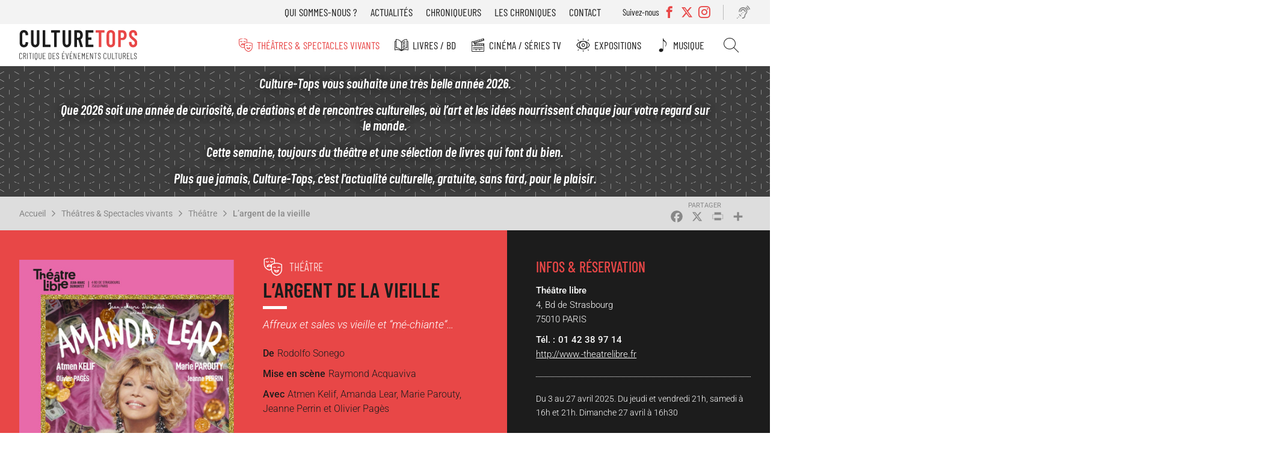

--- FILE ---
content_type: text/html; charset=UTF-8
request_url: https://www.culture-tops.fr/critique-evenement/theatre/largent-de-la-vieille
body_size: 14791
content:
<!DOCTYPE html>
<html lang="fr" dir="ltr">
  <head>
    <meta charset="utf-8" />
<noscript><style>form.antibot * :not(.antibot-message) { display: none !important; }</style>
</noscript><script async src="https://www.googletagmanager.com/gtag/js?id=UA-2629123-51"></script>
<script>window.dataLayer = window.dataLayer || [];function gtag(){dataLayer.push(arguments)};gtag("js", new Date());gtag("set", "developer_id.dMDhkMT", true);gtag("config", "UA-2629123-51", {"groups":"default","anonymize_ip":true,"page_placeholder":"PLACEHOLDER_page_path"});</script>
<meta name="description" content="Dans cette adaptation, tous les protagonistes en prennent pour leur grade et deux mondes sont renvoyés dos à dos : si la comtesse est cynique, manipulatrice et obsédée par la victoire, ses adversaires le sont par l’argent, au point d’engager au jeu les frais d’opération pour la jambe de leur fille !En même temps, on voit bien la détresse d’une femme que sa richesse n’empêchera pas de terminer ses jours dans la solitude, alors que malgré leur cupidité, le couple formé par ses adversaires résiste aux défaites sur le tapis vert…" />
<link rel="canonical" href="https://www.culture-tops.fr/critique-evenement/theatre/largent-de-la-vieille" />
<link rel="image_src" href="/sites/default/files/J3_31.jpg" />
<meta name="rights" content="Culture-Tops" />
<meta name="Generator" content="Drupal 10 (https://www.drupal.org)" />
<meta name="MobileOptimized" content="width" />
<meta name="HandheldFriendly" content="true" />
<meta name="viewport" content="width=device-width, initial-scale=1.0" />
<script type="application/ld+json">{
    "@context": "https://schema.org",
    "@graph": [
        {
            "@type": "CriticReview",
            "name": "L’argent de la vieille",
            "itemReviewed": {
                "@type": "TheaterEvent",
                "name": "L’argent de la vieille",
                "url": "http://www.-theatrelibre.fr"
            },
            "author": {
                "@type": "Person",
                "@id": "https://www.culture-tops.fr/chroniqueur/jean-ruhlmann",
                "name": "Jean Ruhlmann",
                "url": "https://www.culture-tops.fr/chroniqueur/jean-ruhlmann"
            },
            "datePublished": "2024-04-04T14:00:00+0200",
            "reviewRating": {
                "@type": "Rating",
                "ratingValue": "3",
                "bestRating": "5",
                "worstRating": "1"
            },
            "reviewBody": [
                "Dans cette adaptation",
                "tous les protagonistes en prennent pour leur grade et deux mondes sont renvoyés dos à dos : si la comtesse est cynique",
                "manipulatrice et obsédée par la victoire",
                "ses adversaires le sont par l’argent",
                "au point d’engager au jeu les frais d’opération pour la jambe de leur fille !En même temps",
                "on voit bien la détresse d’une femme que sa richesse n’empêchera pas  de terminer ses jours dans la solitude",
                "alors que malgré leur cupidité",
                "le couple formé par ses adversaires résiste aux défaites sur le tapis vert…"
            ]
        }
    ]
}</script>
<link rel="icon" href="/themes/custom/ctops/favicon.ico" type="image/vnd.microsoft.icon" />
<script>window.a2a_config=window.a2a_config||{};a2a_config.callbacks=[];a2a_config.overlays=[];a2a_config.templates={};</script>

    <title>Critique Avis L’argent de la vieille de Rodolfo Sonego | Théâtre Culture-Tops</title>
      <link rel="preload" href="/themes/custom/ctops/fonts/barlow-condensed-v12-latin-regular.woff2" as="font" type="font/woff2" crossorigin>

      <link rel="preload" href="/themes/custom/ctops/fonts/barlow-condensed-v12-latin-300.woff2" as="font" type="font/woff2" crossorigin>
      <link rel="preload" href="/themes/custom/ctops/fonts/barlow-condensed-v12-latin-500.woff2" as="font" type="font/woff2" crossorigin>
      <link rel="preload" href="/themes/custom/ctops/fonts/barlow-condensed-v12-latin-600.woff2" as="font" type="font/woff2" crossorigin>
      <link rel="preload" href="/themes/custom/ctops/fonts/barlow-condensed-v12-latin-300italic.woff2" as="font" type="font/woff2" crossorigin>
      <link rel="preload" href="/themes/custom/ctops/fonts/barlow-condensed-v12-latin-500italic.woff2" as="font" type="font/woff2" crossorigin>
      <link rel="preload" href="/themes/custom/ctops/fonts/barlow-condensed-v12-latin-600italic.woff2" as="font" type="font/woff2" crossorigin>

      <link rel="preload" href="/themes/custom/ctops/fonts/roboto-v30-latin-italic.woff2" as="font" type="font/woff2" crossorigin>
      <link rel="preload" href="/themes/custom/ctops/fonts/roboto-v30-latin-regular.woff2" as="font" type="font/woff2" crossorigin>

      <link rel="preload" href="/themes/custom/ctops/fonts/roboto-v30-latin-300.woff2" as="font" type="font/woff2" crossorigin>
      <link rel="preload" href="/themes/custom/ctops/fonts/roboto-v30-latin-500.woff2" as="font" type="font/woff2" crossorigin>
      <link rel="preload" href="/themes/custom/ctops/fonts/roboto-v30-latin-300italic.woff2" as="font" type="font/woff2" crossorigin>
      <link rel="preload" href="/themes/custom/ctops/fonts/roboto-v30-latin-500italic.woff2" as="font" type="font/woff2" crossorigin>

      <link rel="preload" href="/themes/custom/ctops/fonts/mark_my_words-webfont.woff2" as="font" type="font/woff2" crossorigin>
      <link rel="preload" href="/themes/custom/ctops/fonts/icomoon.woff" as="font" type="font/woff" crossorigin>
      <link rel="preload" href="/themes/custom/ctops/fonts/fontello.woff2" as="font" type="font/woff2" crossorigin>

    <link rel="stylesheet" media="all" href="/sites/default/files/css/css_Diit8n2WfPrWAhS4mETQZgA9UTTm_uQIshV6Qp41Zv8.css?delta=0&amp;language=fr&amp;theme=ctops&amp;include=eJxVjEsKwzAMBS8krDPJsZIYbEtIckJ6-v4CpZs3wywelRJC40K6Ja0mI4BG1CyBN9Mq1mERYxwvo1YfDEuIOmZyhqpv_Hlnd9rYQcloM9LdsdhUaulX0hw6c6u-cwG_PLh_T47Kp-NnU5cyGz8BApVCDQ" />
<link rel="stylesheet" media="all" href="/sites/default/files/css/css_Xf7A35Kf_KqPncydiG1Hp5-D-xlF76XqDfPQxblsoNQ.css?delta=1&amp;language=fr&amp;theme=ctops&amp;include=eJxVjEsKwzAMBS8krDPJsZIYbEtIckJ6-v4CpZs3wywelRJC40K6Ja0mI4BG1CyBN9Mq1mERYxwvo1YfDEuIOmZyhqpv_Hlnd9rYQcloM9LdsdhUaulX0hw6c6u-cwG_PLh_T47Kp-NnU5cyGz8BApVCDQ" />
<link rel="stylesheet" media="print" href="/sites/default/files/css/css_H5TIMo5E-pk52DscCcmRyQ8f34PfqX2WnrQQSnh8JME.css?delta=2&amp;language=fr&amp;theme=ctops&amp;include=eJxVjEsKwzAMBS8krDPJsZIYbEtIckJ6-v4CpZs3wywelRJC40K6Ja0mI4BG1CyBN9Mq1mERYxwvo1YfDEuIOmZyhqpv_Hlnd9rYQcloM9LdsdhUaulX0hw6c6u-cwG_PLh_T47Kp-NnU5cyGz8BApVCDQ" />
<link rel="stylesheet" media="all" href="/sites/default/files/css/css_ebFPJWIMM41M1QqiuPg3QMfE5acL-B0em7BrEvCbTvU.css?delta=3&amp;language=fr&amp;theme=ctops&amp;include=eJxVjEsKwzAMBS8krDPJsZIYbEtIckJ6-v4CpZs3wywelRJC40K6Ja0mI4BG1CyBN9Mq1mERYxwvo1YfDEuIOmZyhqpv_Hlnd9rYQcloM9LdsdhUaulX0hw6c6u-cwG_PLh_T47Kp-NnU5cyGz8BApVCDQ" />

    
  </head>
  <body class="user-not-logged-in path-node page-node-type-evenement">
        <a href="#main-content" class="visually-hidden focusable skip-link">
      Aller au contenu principal
    </a>
    
      <div class="dialog-off-canvas-main-canvas" data-off-canvas-main-canvas>
    <div class="layout-container preload">

  <header role="banner">
    <div id="burger"></div>
      <div class="region region-header-top">
    <nav role="navigation" aria-labelledby="block-menutop-menu" id="block-menutop" class="block block-menu navigation menu--menu-top">
                                                            
    <div class="visually-hidden" aria-level="2" role="heading" id="block-menutop-menu"
    >Menu top</div>


          
              <ul class="menu">
                    <li class="menu-item">
        <a href="/association" data-drupal-link-system-path="node/6">Qui sommes-nous ?</a>
              </li>
                <li class="menu-item">
        <a href="/actualites" data-drupal-link-system-path="node/5211">Actualités</a>
              </li>
                <li class="menu-item">
        <a href="/chroniqueurs" data-drupal-link-system-path="node/5212">Chroniqueurs</a>
              </li>
                <li class="menu-item">
        <a href="/toutes-les-chroniques" data-drupal-link-system-path="node/5273">Les chroniques</a>
              </li>
                <li class="menu-item">
        <a href="/contact" data-drupal-link-system-path="node/5208">Contact</a>
              </li>
        </ul>
  


  </nav>
<div class="views-element-container block block-views block-views-blocksocial-networks-block-social-networks" id="block-views-block-social-networks-block-social-networks">
  
      <div class="label-networks">Suivez-nous</div>
    
      <div><div class="view view-social-networks view-id-social_networks view-display-id-block_social_networks js-view-dom-id-06ebe02e849cca7c84f47d9c848fc8b2c4cf49d587016dbe458bb8722f72f388">
  
    
      
      <div class="view-content">
      <div class="item-list">
  
  <ul>

          <li><div class="facebook">
  <a href="https://www.facebook.com/Culture-Tops-694217037405728/?ref=bookmarks" target="_blank">
            <div class="field field--name-name field--type-string field--label-hidden field__item">Facebook</div>
      </a>
</div>
</li>
          <li><div class="twitter">
  <a href="https://twitter.com/CultureTops" target="_blank">
            <div class="field field--name-name field--type-string field--label-hidden field__item">Twitter</div>
      </a>
</div>
</li>
          <li><div class="instagram">
  <a href="https://www.instagram.com/culture_tops" target="_blank">
            <div class="field field--name-name field--type-string field--label-hidden field__item">Instagram</div>
      </a>
</div>
</li>
    
  </ul>

</div>

    </div>
  
          </div>
</div>

  </div>
<div id="block-readitblock" class="block block-readit block-readit-block">
  
    
      <div class="readit webspeech"></div>

  </div>

  </div>

      <div class="region region-header">
    <div id="block-logo" class="block block-iptools block-iptools-logo">
  
    
    <div class="logo">
    <a href="/" title="Accueil" rel="home">
      <img src="/themes/custom/ctops/logo.svg" width="2061" height="526" alt="Accueil" loading="lazy" />

      
    </a>
  </div>
</div>

  </div>

      <div class="region region-primary-menu">
    <nav role="navigation" aria-labelledby="block-navigationprincipale-menu" id="block-navigationprincipale" class="block block-menu navigation menu--main">
                                                            
    <div class="visually-hidden" aria-level="2" role="heading" id="block-navigationprincipale-menu"
    >Navigation principale</div>


          
              <ul class="menu">
                    <li class="menu-item menu-item--expanded menu-item--active-trail">
        <a href="/theme/theatres-spectacles-vivants" class="menu-theatre" data-drupal-link-system-path="taxonomy/term/1">Théâtres &amp; Spectacles vivants</a>
                                <ul class="menu">
                    <li class="menu-item menu-item--active-trail">
        <a href="/theme/theatre" class="menu-theatre" data-drupal-link-system-path="taxonomy/term/14455">Théâtre</a>
              </li>
                <li class="menu-item">
        <a href="/theme/opera-ballets-musique" class="menu-theatre" data-drupal-link-system-path="taxonomy/term/5">Opéra Ballets Musique</a>
              </li>
                <li class="menu-item">
        <a href="/theme/stand" class="menu-theatre" data-drupal-link-system-path="taxonomy/term/2">Stand-up</a>
              </li>
        </ul>
  
              </li>
                <li class="menu-item menu-item--expanded">
        <a href="/theme/livres-bd" class="menu-livre" data-drupal-link-system-path="taxonomy/term/3">Livres / BD</a>
                                <ul class="menu">
                    <li class="menu-item">
        <a href="/theme/romans" class="menu-livre" data-drupal-link-system-path="taxonomy/term/14456">Romans</a>
              </li>
                <li class="menu-item">
        <a href="/theme/essais" class="menu-livre" data-drupal-link-system-path="taxonomy/term/14457">Essais</a>
              </li>
                <li class="menu-item">
        <a href="/theme/bd" class="menu-livre" data-drupal-link-system-path="taxonomy/term/14458">BD</a>
              </li>
                <li class="menu-item">
        <a href="/theme/jeunesse" class="menu-livre" data-drupal-link-system-path="taxonomy/term/14623">Jeunesse</a>
              </li>
                <li class="menu-item">
        <a href="/theme/poche" class="menu-livre" data-drupal-link-system-path="taxonomy/term/14508">Poche</a>
              </li>
                <li class="menu-item">
        <a href="/theme/prix-litteraires" class="menu-livre" data-drupal-link-system-path="taxonomy/term/17529">Prix littéraires</a>
              </li>
                <li class="menu-item">
        <a href="/theme/livres-audio" class="menu-livre" data-drupal-link-system-path="taxonomy/term/14510">Livres audio</a>
              </li>
                <li class="menu-item">
        <a href="/theme/beaux-livres" class="menu-livre" data-drupal-link-system-path="taxonomy/term/16017">Beaux livres</a>
              </li>
                <li class="menu-item">
        <a href="/theme/polars" class="menu-livre" data-drupal-link-system-path="taxonomy/term/18560">Polars</a>
              </li>
        </ul>
  
              </li>
                <li class="menu-item menu-item--expanded">
        <a href="/theme/cinema-series-tv" class="menu-cinema" data-drupal-link-system-path="taxonomy/term/6">Cinéma / Séries TV</a>
                                <ul class="menu">
                    <li class="menu-item">
        <a href="/theme/cinema" class="menu-cinema" data-drupal-link-system-path="taxonomy/term/14459">Cinéma</a>
              </li>
                <li class="menu-item">
        <a href="/theme/dvd" class="menu-cinema" data-drupal-link-system-path="taxonomy/term/14534">DVD</a>
              </li>
                <li class="menu-item">
        <a href="/theme/series-tv" class="menu-cinema" data-drupal-link-system-path="taxonomy/term/14460">Séries TV</a>
              </li>
        </ul>
  
              </li>
                <li class="menu-item menu-item--expanded">
        <a href="/theme/expositions" class="menu-exposition" data-drupal-link-system-path="taxonomy/term/4">Expositions</a>
                                <ul class="menu">
                    <li class="menu-item">
        <a href="/theme/paris" class="menu-exposition" data-drupal-link-system-path="taxonomy/term/14461">Paris</a>
              </li>
                <li class="menu-item">
        <a href="/theme/regions" class="menu-exposition" data-drupal-link-system-path="taxonomy/term/14462">Régions</a>
              </li>
        </ul>
  
              </li>
                <li class="menu-item">
        <a href="/theme/musique" class="menu-music" data-drupal-link-system-path="taxonomy/term/17947">Musique</a>
              </li>
                <li class="menu-item">
        <a href="/search" class="menu-search" data-drupal-link-system-path="search">Rechercher</a>
              </li>
        </ul>
  


  </nav>
<nav role="navigation" aria-labelledby="block-menutop-3-menu" id="block-menutop-3" class="block block-menu navigation menu--menu-top">
                                                            
    <div class="visually-hidden" aria-level="2" role="heading" id="block-menutop-3-menu"
    >Menu top</div>


          
              <ul class="menu">
                    <li class="menu-item">
        <a href="/association" data-drupal-link-system-path="node/6">Qui sommes-nous ?</a>
              </li>
                <li class="menu-item">
        <a href="/actualites" data-drupal-link-system-path="node/5211">Actualités</a>
              </li>
                <li class="menu-item">
        <a href="/chroniqueurs" data-drupal-link-system-path="node/5212">Chroniqueurs</a>
              </li>
                <li class="menu-item">
        <a href="/toutes-les-chroniques" data-drupal-link-system-path="node/5273">Les chroniques</a>
              </li>
                <li class="menu-item">
        <a href="/contact" data-drupal-link-system-path="node/5208">Contact</a>
              </li>
        </ul>
  


  </nav>

  </div>

  </header>

    <div class="region region-highlighted">
    <div id="block-ipikainfomessage" class="block block-ipinfo-message">
  
    
      <div class="ipinfo_message">
                    
            <div class="clearfix text-formatted field field--name-message field--type-text-long field--label-hidden field__item"><p><em><strong>Culture-Tops vous souhaite une très belle année 2026.</strong></em></p><p><strong>Que 2026 soit une année de curiosité, de créations et de rencontres culturelles, où l’art et les idées nourrissent chaque jour votre regard sur le monde.</strong></p><p><em><strong>Cette semaine, toujours du théâtre et une sélection de livres qui font du bien.</strong></em></p><p><em><strong>Plus que jamais, Culture-Tops, c'est l'actualité culturelle, gratuite, sans fard, pour le plaisir.</strong></em></p></div>
      
    </div>


  </div>

  </div>


    <div class="region region-breadcrumb">
    <div id="block-filsdariane" class="block block-system block-system-breadcrumb-block">
  
    
        <nav class="breadcrumb" role="navigation" aria-labelledby="system-breadcrumb">
    <h2 id="system-breadcrumb" class="visually-hidden">Fil d'Ariane</h2>
    <ol>
          <li>
                  <a href="/">Accueil</a>
              </li>
          <li>
                  <a href="/theme/theatres-spectacles-vivants">Théâtres &amp; Spectacles vivants</a>
              </li>
          <li>
                  <a href="/theme/theatre">Théâtre</a>
              </li>
          <li>
                  <a href="/critique-evenement/theatre/largent-de-la-vieille">L’argent de la vieille</a>
              </li>
        </ol>
  </nav>

  </div>
<div id="block-addtoanybuttons" class="block block-addtoany block-addtoany-block">
  
    
      <span class="a2a_kit a2a_kit_size_26 addtoany_list" data-a2a-url="https://www.culture-tops.fr/critique-evenement/theatre/largent-de-la-vieille" data-a2a-title="L’argent de la vieille"><a class="a2a_button_facebook"></a><a class="a2a_button_x"></a><a class="a2a_button_print"></a><a class="a2a_dd addtoany_share" href="https://www.addtoany.com/share#url=https%3A%2F%2Fwww.culture-tops.fr%2Fcritique-evenement%2Ftheatre%2Flargent-de-la-vieille&amp;title=L%E2%80%99argent%20de%20la%20vieille"></a></span>

  </div>

  </div>


  <main role="main">
    <a id="main-content" tabindex="-1"></a>
    <div class="layout-content">
        <div class="region region-content">
    <div data-drupal-messages-fallback class="hidden"></div>
<div id="block-contenudelapageprincipale" class="block block-system block-system-main-block">
  
    
      
<article class="node node--type-evenement node--promoted node--view-mode-full review">

  <div class="event-top">
    <div class="event-view">
      
            <div class="field field--name-field-image field--type-image field--label-hidden field__item">  <img loading="lazy" src="/sites/default/files/styles/event_full/public/J3_31.jpg?itok=otQiKLen" width="450" height="669" alt="" class="image-style-event-full" />


</div>
      
    </div>
    <div id="event-info">
      <div class="info-top">
        
            <div class="field field--name-field-event-type field--type-entity-reference field--label-hidden field__item"><a href="/theme/theatre" class="theatre" hreflang="fr">Théâtre</a></div>
      
        
        <h1><span class="field field--name-title field--type-string field--label-hidden">L’argent de la vieille</span>
</h1>
        

        
            <div class="field field--name-field-event-citation field--type-string field--label-hidden field__item">Affreux et sales vs vieille et “mé-chiante“…</div>
      
        <div class="event-desc">
          
  <div class="field field--name-field-event-auteur field--type-string field--label-above">
    <div class="field__label">De</div>
              <div class="field__item">Rodolfo Sonego</div>
          </div>

          
          
  <div class="field field--name-field-event-miseenscene field--type-string field--label-above">
    <div class="field__label">Mise en scène</div>
              <div class="field__item">Raymond Acquaviva</div>
          </div>

          
  <div class="field field--name-field-event-acteurs field--type-string field--label-above">
    <div class="field__label">Avec</div>
              <div class="field__item">Atmen Kelif, Amanda Lear, Marie Parouty, Jeanne Perrin et Olivier Pagès</div>
          </div>

          
          
        </div>
      </div>
      <div class="event-rate">
        
        
  <div class="field field--name-field-note field--type-entity-reference field--label-above">
    <div class="field__label">Notre recommandation</div>
              <div class="field__item">3/5</div>
          </div>

        
            <div class="field field--name-stars field--type-ctops-stars field--label-hidden field__item"><div class="stars fivestar-widget-static">

  
    
    <div class="star">
      <span class="on"></span>
    </div>
    
  
    
    <div class="star">
      <span class="on"></span>
    </div>
    
  
    
    <div class="star">
      <span class="on"></span>
    </div>
    
  
    
    <div class="star">
      <span class="off"></span>
    </div>
    
  
    
    <div class="star">
      <span class="off"></span>
    </div>
    
  </div>
</div>
      
      </div>

    </div>

        
        
    <div class="event-book">
      <h2>Infos &amp; réservation</h2>
            
            <div class="field field--name-field-event-lieu field--type-string field--label-hidden field__item">Théâtre libre</div>
      
      
            <div class="field field--name-field-event-adresse field--type-string field--label-hidden field__item">4, Bd de Strasbourg</div>
      
      
            <div class="field field--name-field-event-cp field--type-string field--label-hidden field__item">75010</div>
      
      
            <div class="field field--name-field-event-ville field--type-string field--label-hidden field__item">Paris</div>
      
      
            <div class="field field--name-field-event-phone field--type-string field--label-hidden field__item">01 42 38 97 14</div>
      
      
            <div class="field field--name-field-event-url field--type-link field--label-hidden field__item"><a href="http://www.-theatrelibre.fr">http://www.-theatrelibre.fr</a></div>
      
      <div class="event-price">
        
      <div class="field field--name-field-event-event-date field--type-string field--label-hidden field__items">
              <div class="field__item">Du 3 au 27 avril 2025. Du jeudi et vendredi 21h, samedi à 16h et 21h. Dimanche 27 avril à 16h30</div>
          </div>
  
        
      </div>
    
    </div>
    
    <div class="info-bottom">
      <div class="event-tags">
        
  <div class="field field--name-field-tags field--type-entity-reference field--label-above">
    <div class="field__label">Tags</div>
          <div class="field__items">
              <div class="field__item"><a href="/tags/rodolfo-sonego" hreflang="fr">Rodolfo Sonego</a></div>
          <div class="field__item"><a href="/tags/raymond-acquaviva" hreflang="fr">Raymond Acquaviva</a></div>
          <div class="field__item"><a href="/tags/atmen-kelif" hreflang="fr">Atmen Kelif</a></div>
          <div class="field__item"><a href="/tags/amanda-lear" hreflang="fr">Amanda Lear</a></div>
          <div class="field__item"><a href="/tags/marie-parouty" hreflang="fr">Marie Parouty</a></div>
          <div class="field__item"><a href="/tags/jeanne-perrin" hreflang="fr">Jeanne Perrin</a></div>
          <div class="field__item"><a href="/tags/olivier-pages" hreflang="fr">Olivier Pagès</a></div>
          <div class="field__item"><a href="/tags/theatre-libre" hreflang="fr">Théâtre Libre</a></div>
              </div>
      </div>

      </div>

            
      <div class="event-editor">
        
            <div class="field field--name-review-action field--type-iptools-simple-computed-field field--label-hidden field__item">Vu</div>
       <span>par</span> 
      <div class="field field--name-field-chroniqueur field--type-entity-reference field--label-hidden field__items">
              <div class="field__item"><a href="/chroniqueur/jean-ruhlmann" hreflang="fr">Jean Ruhlmann</a></div>
          </div>
  
      </div>
      <div class="date-published">
        
            <div class="field field--name-field-publish-date field--type-datetime field--label-hidden field__item"><time datetime="2024-04-04T12:00:00Z" class="datetime">Le 04 avril 2024</time>
</div>
      
      </div>
    </div>
  </div>


  <div class="node__content event-content">

    <div class="selection-link">
              Retrouver également les chroniques <a href="/spectacles-encore-laffiche">Toujours à l&#039;affiche</a> dans cette même rubrique
          </div>

        <nav class="field--type-ctops-submenu review-submenu">
      <ul class="menu"></ul>
    </nav>

    
  <div class="clearfix text-formatted field field--name-field-event-theme field--type-text-long field--label-above event-block">
    <h3 class="field__label">Thème</h3>
              <div class="field__item"><ul><li><p dir="ltr"><span>Voici donc «&nbsp;</span><em>la comtesse</em><span>&nbsp;», une vieille dame roulant sur l’or après un mariage puis un veuvage fort lucratifs. Flanquée de Georges - ex-amant et peintre raté devenu son homme à tout faire - elle défie régulièrement à la belote le couple formé par Pierrette et Maurice et l’emporte à chaque fois depuis huit ans.&nbsp;</span></p></li><li><p dir="ltr"><span>Enjeu&nbsp;: des sommes de plus en plus considérables, qui entretiennent chez ses adversaires l’illusion qu’un jour viendra où les cartes leur seront favorables et leur permettront d’emporter la mise, et donc de rafler «&nbsp;</span><em>l’argent de la vieille</em><span>.&nbsp;»</span></p></li><li><p dir="ltr"><span>Mais Madame, qui s’en doute bien, n’a pas dit son dernier mot et a plus d’un atout dans son jeu…</span></p></li></ul></div>
          </div>

    
<div class="newsletter-footer-block">
  <div class="newsletter-footer-block--title">
    Inscrivez vous à la newsletter
  </div>
  <div class="newsletter-footer-block--content">
    <p><span>Tous les 15 jours, </span><strong>Culture-Tops vous propose une sélection de chroniques</strong><span> et les dernières actualités.</span></p>
    <div class="newsletter-footer-block--link">
      <a href="/ctops/newsletter/subscription">Je m'inscris</a>
    </div>
  </div>

</div>

    
  <div class="clearfix text-formatted field field--name-field-event-points-forts field--type-text-long field--label-above event-block">
    <h3 class="field__label">Points forts</h3>
              <div class="field__item"><ul><li><p dir="ltr"><span>Amanda Lear, d’une énergie épatante, optimise les bonnes répliques que les dialoguistes ont pris soin de lui réserver (cf. rubrique</span><em> Extraits&nbsp;</em><span>plus bas). Elle campe à merveille cette richissime “Madame-sans-gêne“ comme on en rencontre tellement dans ce qui se donne pour la haute société.&nbsp;</span></p></li><li><p dir="ltr"><span>Son mépris de classe envers les «&nbsp;</span><em>sans-dents</em><span>&nbsp;» n’a d’égal que son ignorance crasse de la vie sociale se déroulant hors de sa demeure-forteresse. Cela nous vaut des réparties où le cynisme le dispute à la stupidité, comme lorsque la comtesse s’étonne auprès d’Anastasia, sa jeune femme d’intérieur&nbsp;: «&nbsp;</span><em>Tu manges qu’une fois par jour&nbsp;? Pourquoi&nbsp;? Il faut te forcer, ma fille&nbsp;!</em><span>&nbsp;»</span></p></li><li><p dir="ltr"><span>On sent qu’interpréter cette comtesse en mode “prout ma chère“ la fait jubiler, et le public salue avec enthousiasme son apparition puis ses saillies les plus raides, comme lorsqu’elle s’adresse à Anastasia (handicapée par une malformation de naissance)&nbsp;: «&nbsp;</span><em>Le temps qu’elle boîte jusqu’à moi, on aura fini la partie&nbsp;!</em><span>&nbsp;»</span></p></li><li><p dir="ltr"><span>Face à elle, le couple formé par Pierrette et Maurice fait peu le poids, à ceci près qu’il y a de l’amour entre eux,&nbsp;</span></p></li><li><p dir="ltr"><span>De manière amusante - un peu dans la tradition du Guignol qui n’hésitait pas à aborder des sujets politiques et de société - la pièce, adaptée par Jean Franco et Guillaume Mélanie, délivre quelques allusions vachardes envers les célébrités du moment, qu’il s’agisse des Kardashian ou d’un certain président du Sénat, décrit par la comtesse en «&nbsp;</span><em>phacochère. Tu l’aurais vu manger, on aurait dit La guerre du feu</em><span>&nbsp;! »</span></p></li><li><span>Les intermèdes musicaux, puisés aux meilleures sources, tournent tous autour de l’argent, évoqué par les Beatles (</span><em>You never give me your money</em><span> / Abbey Road) ou Pink Floyd (</span><em>Money</em><span> / Dark side of the moon). Seul manque à l’appel&nbsp;</span><em>Le Fric</em><span>, un grand succès des Frères Jacques (paroles et musique de Christian Arabian)…</span></li></ul></div>
          </div>

    
  <div class="clearfix text-formatted field field--name-field-event-points-faibles field--type-text-long field--label-above event-block">
    <h3 class="field__label">Quelques réserves</h3>
              <div class="field__item"><ul><li><p dir="ltr"><span>Evidemment, et même si elle s’emploie et s’en donne à cœur joie, il n’y en a pratiquement que pour Amanda… Les autres comédiens en sont souvent réduits au rôle de faire-valoir, même si le rôle d’Anastasia détonne un peu par son côté subversif, comme l’indique l’issue de la pièce.</span></p></li><li><p dir="ltr"><span>Le principal problème de&nbsp;</span><em>L’argent de la vieille</em><span>, centré sur les parties de belote, est qu’elles sont nombreuses et traitées très statiquement, à l’exception d’une crise de démence particulièrement tonique et enlevée de Pierrette. Mais la plupart du temps, elles étirent une pièce qui s’effiloche un peu au fil des affrontements.&nbsp;</span></p></li></ul></div>
          </div>

    
  <div class="clearfix text-formatted field field--name-field-event-en-deux-mots field--type-text-long field--label-above event-block">
    <h3 class="field__label">Encore un mot...</h3>
              <div class="field__item"><ul><li><p dir="ltr"><span>Dans cette adaptation, tous les protagonistes en prennent pour leur grade et deux mondes sont renvoyés dos à dos&nbsp;: si la comtesse est cynique, manipulatrice et obsédée par la victoire, ses adversaires le sont par l’argent, au point d’engager au jeu les frais d’opération pour la jambe de leur fille&nbsp;!</span></p></li><li><p dir="ltr"><span>En même temps, on voit bien la détresse d’une femme que sa richesse n’empêchera pas&nbsp; de terminer ses jours dans la solitude, alors que malgré leur cupidité, le couple formé par ses adversaires résiste aux défaites sur le tapis vert…</span></p></li></ul></div>
          </div>

    
    
  <div class="clearfix text-formatted field field--name-field-envent-une-phrase field--type-text-long field--label-above event-block">
    <h3 class="field__label">Une phrase</h3>
              <div class="field__item"><p dir="ltr"><span>Quelques perles du collier de “la comtesse“&nbsp;:</span></p><ul><li><p dir="ltr"><span>à Georges [à propos d’Anastasia, sa femme de chambre]&nbsp;: «&nbsp;</span><em>Non, mais, tu les trouves où ces filles, sur Vinted&nbsp;?</em><span>&nbsp;»</span></p></li><li><p dir="ltr"><span>[toujours à Georges]&nbsp;: «&nbsp;</span><em>T’es pas le pingouin qui glisse le plus loin sur la banquise&nbsp;!</em><span>&nbsp;»</span></p></li><li><p dir="ltr"><span>Puis à Anastasia [qui boîte et à qui elle recommande de se prostituer]&nbsp;: «&nbsp;</span><em>Comme ça tu auras un pied sur le trottoir, l’autre dans le caniveau…</em><span>»</span></p></li><li><p dir="ltr"><span>Anastasia [à ses parents]&nbsp;: «&nbsp;</span><em>Vous trouvez pas que vous avez assez perdu&nbsp;? Vous voulez jouer vos organes&nbsp;?</em><span>&nbsp;»</span></p></li><li><p dir="ltr"><span>Un peu plus tard, aux mêmes : «&nbsp;</span><em>Vous êtes des monstres&nbsp;!</em><span>&nbsp;»</span></p></li><li><p dir="ltr"><span>Les parents [en chœur]&nbsp;: «&nbsp;</span><em>Non, on est des pauvres&nbsp;!&nbsp;</em><span>»</span></p></li><li><span>Georges [à propos de la comtesse]&nbsp;: «</span><em>&nbsp;Madame est capable de tout, même de l’impossible… surtout de l’impossible.</em><span>&nbsp;»</span></li></ul></div>
          </div>

    
    
  <div class="clearfix text-formatted field field--name-field-event-auteur-description field--type-text-long field--label-above event-block">
    <h3 class="field__label">L&#039;auteur</h3>
              <div class="field__item"><ul><li><p dir="ltr"><span>L’italien <strong>Rodolfo Sonego</strong> (1921-2000), ancien résistant, devient scénariste et commence à se faire connaître en 1954 avec&nbsp;</span><em>La Pensionnaire</em><span>. Il écrit ensuite beaucoup pour des films interprétés par Alberto Sordi (</span><em>Un héros de notre temps, Une vie difficile…</em><span>).&nbsp;</span></p></li><li><p dir="ltr"><span>Il donne à cet acteur l’un de ses plus beaux rôles avec une comédie grinçante -&nbsp;</span><em>La scoppone scientifico</em><span> - adaptée par Ettore Scola en 1972.&nbsp;</span></p></li><li><span>Ce film rencontre un grand succès, notamment en France sous le titre&nbsp;</span><em>L’argent de la vieille</em><span>.</span></li></ul></div>
          </div>

    
    
    
  </div>

  <div class="home-link">
    <a class="button" href="/" rel="nofollow">Retour à la page d'accueil</a>
  </div>

  <div id="comments">
    <section class="field field--name-comment-node-evenement field--type-comment field--label-above comment-wrapper">
  
  

      <h2 class="title comment-form__title">Ajouter un commentaire</h2>
    <form class="comment-comment-node-evenement-form comment-form antibot" data-user-info-from-browser data-drupal-selector="comment-form" data-action="/comment/reply/node/7818/comment_node_evenement" action="/antibot" method="post" id="comment-form" accept-charset="UTF-8">
  <noscript>
  <div class="antibot-no-js antibot-message antibot-message-warning">You must have JavaScript enabled to use this form.</div>
</noscript>
<input autocomplete="off" data-drupal-selector="form-e1igrbmrf1p3o7p0s6yarg2ey0uwdxk02qbqagcpcgu" type="hidden" name="form_build_id" value="form-e1IgRBmrF1p3o7P0S6yaRg2eY0uWDxK02QbqAgcPcGU" />
<input data-drupal-selector="edit-comment-comment-node-evenement-form" type="hidden" name="form_id" value="comment_comment_node_evenement_form" />
<input data-drupal-selector="edit-antibot-key" type="hidden" name="antibot_key" value="" />
<div class="js-form-item form-item js-form-type-textfield form-type-textfield js-form-item-name form-item-name">
      <label for="edit-name">Votre nom</label>
        <input data-drupal-default-value="Anonyme" data-drupal-selector="edit-name" type="text" id="edit-name" name="name" value="" size="30" maxlength="60" class="form-text" />

        </div>
<div class="js-form-item form-item js-form-type-email form-type-email js-form-item-mail form-item-mail">
      <label for="edit-mail">Courriel</label>
        <input data-drupal-selector="edit-mail" aria-describedby="edit-mail--description" type="email" id="edit-mail" name="mail" value="" size="30" maxlength="64" class="form-email" />

            <div id="edit-mail--description" class="description">
      Votre adresse email est uniquement visible par Culture-Tops pour vous répondre en privé si vous le souhaitez.
    </div>
  </div>
<div class="field--type-text-long field--name-comment-body field--widget-text-textarea js-form-wrapper form-wrapper" data-drupal-selector="edit-comment-body-wrapper" id="edit-comment-body-wrapper">      <div class="js-text-format-wrapper text-format-wrapper js-form-item form-item">
  <div class="js-form-item form-item js-form-type-textarea form-type-textarea js-form-item-comment-body-0-value form-item-comment-body-0-value">
      <label for="edit-comment-body-0-value" class="js-form-required form-required">Commentaire</label>
        <div class="form-textarea-wrapper">
  <textarea class="js-text-full text-full form-textarea required resize-vertical" data-media-embed-host-entity-langcode="fr" data-drupal-selector="edit-comment-body-0-value" id="edit-comment-body-0-value" name="comment_body[0][value]" rows="5" cols="60" placeholder="" required="required" aria-required="true"></textarea>
</div>

        </div>
<div class="js-filter-wrapper js-form-wrapper form-wrapper" data-drupal-selector="edit-comment-body-0-format" id="edit-comment-body-0-format"><div data-drupal-selector="edit-comment-body-0-format-help" id="edit-comment-body-0-format-help" class="js-form-wrapper form-wrapper"><a href="/filter/tips" target="_blank" data-drupal-selector="edit-comment-body-0-format-help-about" id="edit-comment-body-0-format-help-about">À propos des formats de texte</a></div>
<div class="js-filter-guidelines js-form-wrapper form-wrapper" data-drupal-selector="edit-comment-body-0-format-guidelines" id="edit-comment-body-0-format-guidelines"><div data-drupal-format-id="plain_text" class="filter-guidelines-item filter-guidelines-plain_text">
  <h4 class="label">Plain text</h4>
  
  
      
          <ul class="tips">
                      <li>Aucune balise HTML autorisée.</li>
                      <li>Les adresses de pages web et les adresses courriel se transforment en liens automatiquement.</li>
                      <li>Les lignes et les paragraphes vont à la ligne automatiquement.</li>
            </ul>
    
      
  
</div>
</div>
</div>

  </div>

  </div>
<div data-drupal-selector="edit-actions" class="form-actions js-form-wrapper form-wrapper" id="edit-actions"><input data-drupal-selector="edit-submit" type="submit" id="edit-submit" name="op" value="Enregistrer" class="button button--primary js-form-submit form-submit" />
</div>

</form>

  
</section>

  </div>

  <div id="selection-assocated">
    
            <div class="field field--name-selection-associated field--type-viewsreference field--label-hidden field__item"><div class="views-element-container"><div class="view view-review view-id-review view-display-id-embed_selection_associated js-view-dom-id-280e31abe294e8f408c6317901adfbe4fe299fc1b31f6f986f75ef813dee0395">
  
      <h2>Toujours à l&#039;affiche</h2>
    
      
      <div class="view-content">
          <div class="views-row">
<article class="node node--type-evenement node--promoted node--view-mode-teaser review">

  
  

  
            <div class="field field--name-field-image field--type-image field--label-hidden field__item">  <a href="/critique-evenement/theatre/lopera-cest-pas-pour-moi-un-spectacle-participatif-autour-de-lopera" hreflang="fr"><img loading="lazy" src="/sites/default/files/styles/review_medium/public/V1_16.jpeg?itok=IwCewq0z" width="400" height="563" alt="" class="image-style-review-medium" />

</a>
</div>
      

  <div class="review-hover">
    <div class="event-item theatre">
            <div class="field field--name-field-event-type field--type-entity-reference field--label-hidden field__item">Théâtre</div>
      </div>
    <div>
      <div class="event-title"><span class="field field--name-title field--type-string field--label-hidden">L’opéra c’est (pas) pour moi. Un spectacle participatif autour de l’opéra</span>
</div>
      <div class="event-author">
  <div class="field field--name-field-event-auteur field--type-string field--label-above">
    <div class="field__label">De</div>
              <div class="field__item">Daphné Hacquard </div>
          </div>
</div>
    </div>
    
            <div class="field field--name-stars field--type-ctops-stars field--label-hidden field__item"><div class="stars fivestar-widget-static">

  
    
    <div class="star">
      <span class="on"></span>
    </div>
    
  
    
    <div class="star">
      <span class="on"></span>
    </div>
    
  
    
    <div class="star">
      <span class="on"></span>
    </div>
    
  
    
    <div class="star">
      <span class="on"></span>
    </div>
    
  
    
    <div class="star">
      <span class="off"></span>
    </div>
    
  </div>
</div>
      
  </div>

  <div class="block-link"><a href="/critique-evenement/theatre/lopera-cest-pas-pour-moi-un-spectacle-participatif-autour-de-lopera" rel="bookmark"><span class="field field--name-title field--type-string field--label-hidden">L’opéra c’est (pas) pour moi. Un spectacle participatif autour de l’opéra</span>
</a></div>

</article>
</div>
    <div class="views-row">
<article class="node node--type-evenement node--promoted node--view-mode-teaser review">

  
  

  
            <div class="field field--name-field-image field--type-image field--label-hidden field__item">  <a href="/critique-evenement/theatre/la-vie-revee-des-philosophes" hreflang="fr"><img loading="lazy" src="/sites/default/files/styles/review_medium/public/Me1_49.webp?itok=SrGaowhM" width="400" height="553" alt="" class="image-style-review-medium" />

</a>
</div>
      

  <div class="review-hover">
    <div class="event-item theatre">
            <div class="field field--name-field-event-type field--type-entity-reference field--label-hidden field__item">Théâtre</div>
      </div>
    <div>
      <div class="event-title"><span class="field field--name-title field--type-string field--label-hidden">La vie rêvée des philosophes</span>
</div>
      <div class="event-author">
  <div class="field field--name-field-event-auteur field--type-string field--label-above">
    <div class="field__label">De</div>
              <div class="field__item">Yves Cusset</div>
          </div>
</div>
    </div>
    
            <div class="field field--name-stars field--type-ctops-stars field--label-hidden field__item"><div class="stars fivestar-widget-static">

  
    
    <div class="star">
      <span class="on"></span>
    </div>
    
  
    
    <div class="star">
      <span class="on"></span>
    </div>
    
  
    
    <div class="star">
      <span class="on"></span>
    </div>
    
  
    
    <div class="star">
      <span class="on"></span>
    </div>
    
  
    
    <div class="star">
      <span class="off"></span>
    </div>
    
  </div>
</div>
      
  </div>

  <div class="block-link"><a href="/critique-evenement/theatre/la-vie-revee-des-philosophes" rel="bookmark"><span class="field field--name-title field--type-string field--label-hidden">La vie rêvée des philosophes</span>
</a></div>

</article>
</div>
    <div class="views-row">
<article class="node node--type-evenement node--promoted node--view-mode-teaser review">

  
  

  
            <div class="field field--name-field-image field--type-image field--label-hidden field__item">  <a href="/critique-evenement/theatre/le-secret-de-sherlock-holmes" hreflang="fr"><img loading="lazy" src="/sites/default/files/styles/review_medium/public/MM.png?itok=vOzewYGo" width="400" height="600" alt="" class="image-style-review-medium" />

</a>
</div>
      

  <div class="review-hover">
    <div class="event-item theatre">
            <div class="field field--name-field-event-type field--type-entity-reference field--label-hidden field__item">Théâtre</div>
      </div>
    <div>
      <div class="event-title"><span class="field field--name-title field--type-string field--label-hidden">Le secret de Sherlock Holmes</span>
</div>
      <div class="event-author">
  <div class="field field--name-field-event-auteur field--type-string field--label-above">
    <div class="field__label">De</div>
              <div class="field__item">Christophe Guillon et Christian Chevalier</div>
          </div>
</div>
    </div>
    
            <div class="field field--name-stars field--type-ctops-stars field--label-hidden field__item"><div class="stars fivestar-widget-static">

  
    
    <div class="star">
      <span class="on"></span>
    </div>
    
  
    
    <div class="star">
      <span class="on"></span>
    </div>
    
  
    
    <div class="star">
      <span class="on"></span>
    </div>
    
  
    
    <div class="star">
      <span class="on"></span>
    </div>
    
  
    
    <div class="star">
      <span class="on"></span>
    </div>
    
  </div>
</div>
      
  </div>

  <div class="block-link"><a href="/critique-evenement/theatre/le-secret-de-sherlock-holmes" rel="bookmark"><span class="field field--name-title field--type-string field--label-hidden">Le secret de Sherlock Holmes</span>
</a></div>

</article>
</div>
    <div class="views-row">
<article class="node node--type-evenement node--promoted node--view-mode-teaser review">

  
  

  
            <div class="field field--name-field-image field--type-image field--label-hidden field__item">  <a href="/critique-evenement/theatre/les-petites-filles-modernes-titre-provisoire" hreflang="fr"><img loading="lazy" src="/sites/default/files/styles/review_medium/public/L111_1.jpg?itok=onL0z6vE" width="400" height="500" alt="" class="image-style-review-medium" />

</a>
</div>
      

  <div class="review-hover">
    <div class="event-item theatre">
            <div class="field field--name-field-event-type field--type-entity-reference field--label-hidden field__item">Théâtre</div>
      </div>
    <div>
      <div class="event-title"><span class="field field--name-title field--type-string field--label-hidden">Les petites filles modernes (titre provisoire)</span>
</div>
      <div class="event-author">
  <div class="field field--name-field-event-auteur field--type-string field--label-above">
    <div class="field__label">De</div>
              <div class="field__item">Joël Pommerat</div>
          </div>
</div>
    </div>
    
            <div class="field field--name-stars field--type-ctops-stars field--label-hidden field__item"><div class="stars fivestar-widget-static">

  
    
    <div class="star">
      <span class="on"></span>
    </div>
    
  
    
    <div class="star">
      <span class="on"></span>
    </div>
    
  
    
    <div class="star">
      <span class="on"></span>
    </div>
    
  
    
    <div class="star">
      <span class="on"></span>
    </div>
    
  
    
    <div class="star">
      <span class="off"></span>
    </div>
    
  </div>
</div>
      
  </div>

  <div class="block-link"><a href="/critique-evenement/theatre/les-petites-filles-modernes-titre-provisoire" rel="bookmark"><span class="field field--name-title field--type-string field--label-hidden">Les petites filles modernes (titre provisoire)</span>
</a></div>

</article>
</div>

    </div>
  
          </div>
</div>
</div>
      
  </div>


</article>

  </div>
<div id="block-ctops-newsletter-footer" class="block block-ctops-newsletter block-ctops-newsletter-footer-block">
  
    
      
<div class="newsletter-footer-block">
  <div class="newsletter-footer-block--title">
    Inscrivez vous à la newsletter
  </div>
  <div class="newsletter-footer-block--content">
    <p><span>Tous les 15 jours, </span><strong>Culture-Tops vous propose une sélection de chroniques</strong><span> et les dernières actualités.</span></p>
    <div class="newsletter-footer-block--link">
      <a href="/ctops/newsletter/subscription">Je m'inscris</a>
    </div>
  </div>

</div>

  </div>

  </div>

    </div>
    

  </main>

  <footer role="contentinfo">
      <div class="region region-footer-left">
    <div id="block-logo-2" class="block block-iptools block-iptools-logo">
  
    
    <div class="logo">
    <a href="/" title="Accueil" rel="home">
      <img src="/themes/custom/ctops/logo-footer.svg" width="2054" height="302" alt="Accueil" loading="lazy" />

      
    </a>
  </div>
</div>
<div class="views-element-container block block-views block-views-blocksocial-networks-block-social-networks" id="block-views-block-social-networks-block-social-networks-2">
  
      <div class="label-networks">Suivez-nous</div>
    
      <div><div class="view view-social-networks view-id-social_networks view-display-id-block_social_networks js-view-dom-id-046f201b4c3edad2c2f0c4e9d51f7adbcc50d8a25184b1b0f4cf18992b8d2140">
  
    
      
      <div class="view-content">
      <div class="item-list">
  
  <ul>

          <li><div class="facebook">
  <a href="https://www.facebook.com/Culture-Tops-694217037405728/?ref=bookmarks" target="_blank">
            <div class="field field--name-name field--type-string field--label-hidden field__item">Facebook</div>
      </a>
</div>
</li>
          <li><div class="twitter">
  <a href="https://twitter.com/CultureTops" target="_blank">
            <div class="field field--name-name field--type-string field--label-hidden field__item">Twitter</div>
      </a>
</div>
</li>
          <li><div class="instagram">
  <a href="https://www.instagram.com/culture_tops" target="_blank">
            <div class="field field--name-name field--type-string field--label-hidden field__item">Instagram</div>
      </a>
</div>
</li>
    
  </ul>

</div>

    </div>
  
          </div>
</div>

  </div>

  </div>

      <div class="region region-footer-middle">
    <div id="block-culturetopscontact" class="block block-ctops-common block-ctops-common-contact">
  
    
      
<div class="node node--type-webform node--view-mode-footer">
  
            <div class="field field--name-field-webform-support-us field--type-link field--label-hidden field__item"><a href="/association">Soutenez Culture Tops</a></div>
      
  
      <div class="field field--name-field-webform-addresses field--type-entity-reference-revisions field--label-hidden field__items">
              <div class="field__item">  <div class="paragraph paragraph--type--address paragraph--view-mode--footer">
          
            <div class="clearfix text-formatted field field--name-field-address field--type-text-long field--label-hidden field__item"><p>15 rue de l'Amiral Roussin</p></div>
      
            <div class="field field--name-field-address-postal-code field--type-string field--label-hidden field__item">75015</div>
      
            <div class="field field--name-field-address-city field--type-string field--label-hidden field__item">PARIS</div>
      
      </div>
</div>
          </div>
  
</div>

  </div>

  </div>

      <div class="region region-footer-right">
    <nav role="navigation" aria-labelledby="block-navigationprincipale-2-menu" id="block-navigationprincipale-2" class="block block-menu navigation menu--main">
                                                            
    <div class="visually-hidden" aria-level="2" role="heading" id="block-navigationprincipale-2-menu"
    >Navigation principale</div>


          
              <ul class="menu">
                    <li class="menu-item menu-item--collapsed menu-item--active-trail">
        <a href="/theme/theatres-spectacles-vivants" class="menu-theatre" data-drupal-link-system-path="taxonomy/term/1">Théâtres &amp; Spectacles vivants</a>
              </li>
                <li class="menu-item menu-item--collapsed">
        <a href="/theme/livres-bd" class="menu-livre" data-drupal-link-system-path="taxonomy/term/3">Livres / BD</a>
              </li>
                <li class="menu-item menu-item--collapsed">
        <a href="/theme/cinema-series-tv" class="menu-cinema" data-drupal-link-system-path="taxonomy/term/6">Cinéma / Séries TV</a>
              </li>
                <li class="menu-item menu-item--collapsed">
        <a href="/theme/expositions" class="menu-exposition" data-drupal-link-system-path="taxonomy/term/4">Expositions</a>
              </li>
                <li class="menu-item">
        <a href="/theme/musique" class="menu-music" data-drupal-link-system-path="taxonomy/term/17947">Musique</a>
              </li>
                <li class="menu-item">
        <a href="/search" class="menu-search" data-drupal-link-system-path="search">Rechercher</a>
              </li>
        </ul>
  


  </nav>
<nav role="navigation" aria-labelledby="block-menutop-2-menu" id="block-menutop-2" class="block block-menu navigation menu--menu-top">
                                                            
    <div class="visually-hidden" aria-level="2" role="heading" id="block-menutop-2-menu"
    >Menu top</div>


          
              <ul class="menu">
                    <li class="menu-item">
        <a href="/association" data-drupal-link-system-path="node/6">Qui sommes-nous ?</a>
              </li>
                <li class="menu-item">
        <a href="/actualites" data-drupal-link-system-path="node/5211">Actualités</a>
              </li>
                <li class="menu-item">
        <a href="/chroniqueurs" data-drupal-link-system-path="node/5212">Chroniqueurs</a>
              </li>
                <li class="menu-item">
        <a href="/toutes-les-chroniques" data-drupal-link-system-path="node/5273">Les chroniques</a>
              </li>
                <li class="menu-item">
        <a href="/contact" data-drupal-link-system-path="node/5208">Contact</a>
              </li>
        </ul>
  


  </nav>

  </div>

      <div class="region region-footer">
    <nav role="navigation" aria-labelledby="block-pieddepage-menu" id="block-pieddepage" class="block block-menu navigation menu--footer">
                                                            
    <div class="visually-hidden" aria-level="2" role="heading" id="block-pieddepage-menu"
    >Pied de page</div>


          
              <ul class="menu">
                    <li class="menu-item">
        <a href="/user/login" data-drupal-link-system-path="user/login">©2025 Culture-Tops</a>
              </li>
                <li class="menu-item">
        <a href="/mentions-legales" data-drupal-link-system-path="node/5216">Mentions légales</a>
              </li>
                <li class="menu-item">
        <a href="https://www.ipika.fr">Conception : Agence iPika</a>
              </li>
        </ul>
  


  </nav>

  </div>

  </footer>

</div>
  </div>

    
    <script type="application/json" data-drupal-selector="drupal-settings-json">{"path":{"baseUrl":"\/","pathPrefix":"","currentPath":"node\/7818","currentPathIsAdmin":false,"isFront":false,"currentLanguage":"fr"},"pluralDelimiter":"\u0003","suppressDeprecationErrors":true,"google_analytics":{"account":"UA-2629123-51","trackOutbound":true,"trackMailto":true,"trackTel":true,"trackDownload":true,"trackDownloadExtensions":"7z|aac|arc|arj|asf|asx|avi|bin|csv|doc(x|m)?|dot(x|m)?|exe|flv|gif|gz|gzip|hqx|jar|jpe?g|js|mp(2|3|4|e?g)|mov(ie)?|msi|msp|pdf|phps|png|ppt(x|m)?|pot(x|m)?|pps(x|m)?|ppam|sld(x|m)?|thmx|qtm?|ra(m|r)?|sea|sit|tar|tgz|torrent|txt|wav|wma|wmv|wpd|xls(x|m|b)?|xlt(x|m)|xlam|xml|z|zip"},"ajaxTrustedUrl":{"\/comment\/reply\/node\/7818\/comment_node_evenement":true},"antibot":{"forms":{"comment-form":{"id":"comment-form","key":"oXqwNcvIUBhaUj1unY7CG3vCyc47psdb1WuWQg9TCD8"}}},"user":{"uid":0,"permissionsHash":"61620af97af887961c4a28b225b95860e3d2dc44d27d15478820749ae1cb3c76"}}</script>
<script src="/sites/default/files/js/js_B5VWbkVoE3Yy_gEnG8PsqGgquBEoAC8J0WAunDtGjZo.js?scope=footer&amp;delta=0&amp;language=fr&amp;theme=ctops&amp;include=eJxdjFEKxCAMRC8kzZEkNrEErJEYW3r7sqvsx369NwMzSOSK9QFcsmXT6gGrS1KHxS2rnWFXYyAbDcsqXFuHhJ2nRuNL-IaJ2Ec6uY6QpTjbb_lN4VA9CkesWB6XvcN_EaR9nue9MZI4EGccxV9rokcj"></script>
<script src="https://static.addtoany.com/menu/page.js" defer></script>
<script src="/sites/default/files/js/js_A7ABRSCtOCiF9Dhbp2EoPPoS10E_086GJn0fWdzFK8g.js?scope=footer&amp;delta=2&amp;language=fr&amp;theme=ctops&amp;include=eJxdjFEKxCAMRC8kzZEkNrEErJEYW3r7sqvsx369NwMzSOSK9QFcsmXT6gGrS1KHxS2rnWFXYyAbDcsqXFuHhJ2nRuNL-IaJ2Ec6uY6QpTjbb_lN4VA9CkesWB6XvcN_EaR9nue9MZI4EGccxV9rokcj"></script>

  </body>
</html>


--- FILE ---
content_type: text/css
request_url: https://www.culture-tops.fr/sites/default/files/css/css_Xf7A35Kf_KqPncydiG1Hp5-D-xlF76XqDfPQxblsoNQ.css?delta=1&language=fr&theme=ctops&include=eJxVjEsKwzAMBS8krDPJsZIYbEtIckJ6-v4CpZs3wywelRJC40K6Ja0mI4BG1CyBN9Mq1mERYxwvo1YfDEuIOmZyhqpv_Hlnd9rYQcloM9LdsdhUaulX0hw6c6u-cwG_PLh_T47Kp-NnU5cyGz8BApVCDQ
body_size: 141144
content:
/* @license MIT https://github.com/necolas/normalize.css/blob/8.0.1/LICENSE.md */
html{line-height:1.15;-webkit-text-size-adjust:100%;}body{margin:0;}main{display:block;}h1{font-size:2em;margin:0.67em 0;}hr{box-sizing:content-box;height:0;overflow:visible;}pre{font-family:monospace,monospace;font-size:1em;}a{background-color:transparent;}abbr[title]{border-bottom:none;text-decoration:underline;text-decoration:underline dotted;}b,strong{font-weight:bolder;}code,kbd,samp{font-family:monospace,monospace;font-size:1em;}small{font-size:80%;}sub,sup{font-size:75%;line-height:0;position:relative;vertical-align:baseline;}sub{bottom:-0.25em;}sup{top:-0.5em;}img{border-style:none;}button,input,optgroup,select,textarea{font-family:inherit;font-size:100%;line-height:1.15;margin:0;}button,input{overflow:visible;}button,select{text-transform:none;}button,[type="button"],[type="reset"],[type="submit"]{-webkit-appearance:button;}button::-moz-focus-inner,[type="button"]::-moz-focus-inner,[type="reset"]::-moz-focus-inner,[type="submit"]::-moz-focus-inner{border-style:none;padding:0;}button:-moz-focusring,[type="button"]:-moz-focusring,[type="reset"]:-moz-focusring,[type="submit"]:-moz-focusring{outline:1px dotted ButtonText;}fieldset{padding:0.35em 0.75em 0.625em;}legend{box-sizing:border-box;color:inherit;display:table;max-width:100%;padding:0;white-space:normal;}progress{vertical-align:baseline;}textarea{overflow:auto;}[type="checkbox"],[type="radio"]{box-sizing:border-box;padding:0;}[type="number"]::-webkit-inner-spin-button,[type="number"]::-webkit-outer-spin-button{height:auto;}[type="search"]{-webkit-appearance:textfield;outline-offset:-2px;}[type="search"]::-webkit-search-decoration{-webkit-appearance:none;}::-webkit-file-upload-button{-webkit-appearance:button;font:inherit;}details{display:block;}summary{display:list-item;}template{display:none;}[hidden]{display:none;}
/* @license GPL-2.0-or-later https://www.drupal.org/licensing/faq */
.preload *{-webkit-transition:none !important;-moz-transition:none !important;-ms-transition:none !important;-o-transition:none !important;}
html{--scrollbar-width:17px}
.action-links{margin:1em 0;padding:0;list-style:none;}[dir="rtl"] .action-links{margin-right:0;}.action-links li{display:inline-block;margin:0 0.3em;}.action-links li:first-child{margin-left:0;}[dir="rtl"] .action-links li:first-child{margin-right:0;margin-left:0.3em;}.button-action{display:inline-block;padding:0.2em 0.5em 0.3em;text-decoration:none;line-height:160%;}.button-action:before{margin-left:-0.1em;padding-right:0.2em;content:"+";font-weight:900;}[dir="rtl"] .button-action:before{margin-right:-0.1em;margin-left:0;padding-right:0;padding-left:0.2em;}
.breadcrumb{padding-bottom:0.5em;}.breadcrumb ol{margin:0;padding:0;}[dir="rtl"] .breadcrumb ol{margin-right:0;}.breadcrumb li{display:inline;margin:0;padding:0;list-style-type:none;}.breadcrumb li:before{content:" \BB ";}.breadcrumb li:first-child:before{content:none;}
.button,.image-button{margin-right:1em;margin-left:1em;}.button:first-child,.image-button:first-child{margin-right:0;margin-left:0;}
.collapse-processed > summary{padding-right:0.5em;padding-left:0.5em;}.collapse-processed > summary:before{float:left;width:1em;height:1em;content:"";background:url(/themes/custom/ipbase/images/icons/menu-expanded.png) 0 100% no-repeat;}[dir="rtl"] .collapse-processed > summary:before{float:right;background-position:100% 100%;}.collapse-processed:not([open]) > summary:before{-ms-transform:rotate(-90deg);-webkit-transform:rotate(-90deg);transform:rotate(-90deg);background-position:25% 35%;}[dir="rtl"] .collapse-processed:not([open]) > summary:before{-ms-transform:rotate(90deg);-webkit-transform:rotate(90deg);transform:rotate(90deg);background-position:75% 35%;}
.container-inline label:after,.container-inline .label:after{content:":";}.form-type-radios .container-inline label:after,.form-type-checkboxes .container-inline label:after{content:"";}.form-type-radios .container-inline .form-type-radio,.form-type-checkboxes .container-inline .form-type-checkbox{margin:0 1em;}.container-inline .form-actions,.container-inline.form-actions{margin-top:0;margin-bottom:0;}
details{margin-top:1em;margin-bottom:1em;border:1px solid #ccc;}details > .details-wrapper{padding:0.5em 1.5em;}summary{padding:0.2em 0.5em;cursor:pointer;}
.exposed-filters .filters{float:left;margin-right:1em;}[dir="rtl"] .exposed-filters .filters{float:right;margin-right:0;margin-left:1em;}.exposed-filters .form-item{margin:0 0 0.1em 0;padding:0;}.exposed-filters .form-item label{float:left;width:10em;font-weight:normal;}[dir="rtl"] .exposed-filters .form-item label{float:right;}.exposed-filters .form-select{width:14em;}.exposed-filters .current-filters{margin-bottom:1em;}.exposed-filters .current-filters .placeholder{font-weight:bold;font-style:normal;}.exposed-filters .additional-filters{float:left;margin-right:1em;}[dir="rtl"] .exposed-filters .additional-filters{float:right;margin-right:0;margin-left:1em;}
.field__label{font-weight:bold;}.field--label-inline .field__label,.field--label-inline .field__items{float:left;}.field--label-inline .field__label,.field--label-inline > .field__item,.field--label-inline .field__items{padding-right:0.5em;}[dir="rtl"] .field--label-inline .field__label,[dir="rtl"] .field--label-inline .field__items{padding-right:0;padding-left:0.5em;}.field--label-inline .field__label::after{content:":";}
form .field-multiple-table{margin:0;}form .field-multiple-table .field-multiple-drag{width:30px;padding-right:0;}[dir="rtl"] form .field-multiple-table .field-multiple-drag{padding-left:0;}form .field-multiple-table .field-multiple-drag .tabledrag-handle{padding-right:0.5em;}[dir="rtl"] form .field-multiple-table .field-multiple-drag .tabledrag-handle{padding-right:0;padding-left:0.5em;}form .field-add-more-submit{margin:0.5em 0 0;}.form-item,.form-actions{margin-top:1em;margin-bottom:1em;}tr.odd .form-item,tr.even .form-item{margin-top:0;margin-bottom:0;}.form-composite > .fieldset-wrapper > .description,.form-item .description{font-size:0.85em;}label.option{display:inline;font-weight:normal;}.form-composite > legend,.label{display:inline;margin:0;padding:0;font-size:inherit;font-weight:bold;}.form-checkboxes .form-item,.form-radios .form-item{margin-top:0.4em;margin-bottom:0.4em;}.form-type-radio .description,.form-type-checkbox .description{margin-left:2.4em;}[dir="rtl"] .form-type-radio .description,[dir="rtl"] .form-type-checkbox .description{margin-right:2.4em;margin-left:0;}.marker{color:#e00;}.form-required:after{display:inline-block;width:6px;height:6px;margin:0 0.3em;content:"";vertical-align:super;background-image:url(/themes/custom/ipbase/images/icons/required.svg);background-repeat:no-repeat;background-size:6px 6px;}abbr.tabledrag-changed,abbr.ajax-changed{border-bottom:none;}.form-item input.error,.form-item textarea.error,.form-item select.error{border:2px solid red;}.form-item--error-message:before{display:inline-block;width:14px;height:14px;content:"";vertical-align:sub;background:url(/themes/custom/ipbase/images/icons/error.svg) no-repeat;background-size:contain;}
.icon-help{padding:1px 0 1px 20px;background:url(/themes/custom/ipbase/images/icons/help.png) 0 50% no-repeat;}[dir="rtl"] .icon-help{padding:1px 20px 1px 0;background-position:100% 50%;}.feed-icon{display:block;overflow:hidden;width:16px;height:16px;text-indent:-9999px;background:url(/themes/custom/ipbase/images/icons/feed.svg) no-repeat;}
.form--inline .form-item{float:left;margin-right:0.5em;}[dir="rtl"] .form--inline .form-item{float:right;margin-right:0;margin-left:0.5em;}[dir="rtl"] .views-filterable-options-controls .form-item{margin-right:2%;}.form--inline .form-item-separator{margin-top:2.3em;margin-right:1em;margin-left:0.5em;}[dir="rtl"] .form--inline .form-item-separator{margin-right:0.5em;margin-left:1em;}.form--inline .form-actions{clear:left;}[dir="rtl"] .form--inline .form-actions{clear:right;}
.item-list .title{font-weight:bold;}.item-list ul{margin:0 0 0.75em 0;padding:0;}.item-list li{margin:0 0 0.25em 1.5em;padding:0;}[dir="rtl"] .item-list li{margin:0 1.5em 0.25em 0;}.item-list--comma-list{display:inline;}.item-list--comma-list .item-list__comma-list,.item-list__comma-list li,[dir="rtl"] .item-list--comma-list .item-list__comma-list,[dir="rtl"] .item-list__comma-list li{margin:0;}
button.link{margin:0;padding:0;cursor:pointer;border:0;background:transparent;font-size:1em;}label button.link{font-weight:bold;}
ul.inline,ul.links.inline{display:inline;padding-left:0;}[dir="rtl"] ul.inline,[dir="rtl"] ul.links.inline{padding-right:0;padding-left:15px;}ul.inline li{display:inline;padding:0 0.5em;list-style-type:none;}ul.links a.is-active{color:#000;}
ul.menu{margin-left:1em;padding:0;list-style:none outside;text-align:left;}[dir="rtl"] ul.menu{margin-right:1em;margin-left:0;text-align:right;}.menu-item--expanded{list-style-type:circle;list-style-image:url(/themes/custom/ipbase/images/icons/menu-expanded.png);}.menu-item--collapsed{list-style-type:disc;list-style-image:url(/themes/custom/ipbase/images/icons/menu-collapsed.png);}[dir="rtl"] .menu-item--collapsed{list-style-image:url(/themes/custom/ipbase/images/icons/menu-collapsed-rtl.png);}.menu-item{margin:0;padding-top:0.2em;}ul.menu a.is-active{color:#000;}
.more-link{display:block;text-align:right;}[dir="rtl"] .more-link{text-align:left;}
.pager__items{clear:both;text-align:center;}.pager__item{display:inline;padding:0.5em;}.pager__item.is-active{font-weight:bold;}
tr.drag{background-color:#fffff0;}tr.drag-previous{background-color:#ffd;}body div.tabledrag-changed-warning{margin-bottom:0.5em;}
tr.selected td{background:#ffc;}td.checkbox,th.checkbox{text-align:center;}[dir="rtl"] td.checkbox,[dir="rtl"] th.checkbox{text-align:center;}
th.is-active img{display:inline;}td.is-active{background-color:#ddd;}
div.tabs{margin:1em 0;}ul.tabs{margin:0 0 0.5em;padding:0;list-style:none;}.tabs > li{display:inline-block;margin-right:0.3em;}[dir="rtl"] .tabs > li{margin-right:0;margin-left:0.3em;}.tabs a{display:block;padding:0.2em 1em;text-decoration:none;}.tabs a.is-active{background-color:#eee;}.tabs a:focus,.tabs a:hover{background-color:#f5f5f5;}
.form-textarea-wrapper textarea{display:block;box-sizing:border-box;width:100%;margin:0;}
.ui-dialog--narrow{max-width:500px;}@media screen and (max-width:600px){.ui-dialog--narrow{min-width:95%;max-width:95%;}}
.messages{padding:15px 20px 15px 35px;word-wrap:break-word;border:1px solid;border-width:1px 1px 1px 0;border-radius:2px;background:no-repeat 10px 17px;overflow-wrap:break-word;}[dir="rtl"] .messages{padding-right:35px;padding-left:20px;text-align:right;border-width:1px 0 1px 1px;background-position:right 10px top 17px;}.messages + .messages{margin-top:1.538em;}.messages__list{margin:0;padding:0;list-style:none;}.messages__item + .messages__item{margin-top:0.769em;}.messages--status{color:#325e1c;border-color:#c9e1bd #c9e1bd #c9e1bd transparent;background-color:#f3faef;background-image:url(/themes/custom/ipbase/images/icons/check.svg);box-shadow:-8px 0 0 #77b259;}[dir="rtl"] .messages--status{margin-left:0;border-color:#c9e1bd transparent #c9e1bd #c9e1bd;box-shadow:8px 0 0 #77b259;}.messages--warning{color:#734c00;border-color:#f4daa6 #f4daa6 #f4daa6 transparent;background-color:#fdf8ed;background-image:url(/themes/custom/ipbase/images/icons/warning.svg);box-shadow:-8px 0 0 #e09600;}[dir="rtl"] .messages--warning{border-color:#f4daa6 transparent #f4daa6 #f4daa6;box-shadow:8px 0 0 #e09600;}.messages--error{color:#a51b00;border-color:#f9c9bf #f9c9bf #f9c9bf transparent;background-color:#fcf4f2;background-image:url(/themes/custom/ipbase/images/icons/error.svg);box-shadow:-8px 0 0 #e62600;}[dir="rtl"] .messages--error{border-color:#f9c9bf transparent #f9c9bf #f9c9bf;box-shadow:8px 0 0 #e62600;}.messages--error p.error{color:#a51b00;}
*{box-sizing:border-box;-moz-box-sizing:border-box;box-sizing:border-box;-webkit-box-sizing:border-box;}*,*:before,*:after{box-sizing:border-box;-moz-box-sizing:border-box;box-sizing:border-box;-webkit-box-sizing:border-box;}a:focus{outline:0}html{overflow-y:scroll;cursor:default}body{-webkit-font-smoothing:antialiased;}h1,h2,h3,h4,h5,h6,form,table,tr,td{margin:0;padding:0;font-size:1em}a img,:link img,:visited img{border:0;text-decoration:none}table{border-collapse:separate;border-spacing:0}tr,td,th,tbody{margin:0;padding:0;border:0}tr.even,tr.odd{background:none;border-bottom:none;padding:0}th{font-weight:normal}ul.menu{margin:0}ul,li,.item-list ul li,.menu-item{margin:0;padding:0;list-style-type:none}ul,li,.item-list ul li,.item-list ul,ul.menu li,ul li.leaf,ul li.expanded,.menu-item--expanded{margin:0;padding:0;list-style-type:none;list-style-image:none}ul.inline li{display:inline;list-style-type:none;padding:0}fieldset{clear:both;margin:0;padding:0;border:0;-webkit-margin-start:0;-webkit-margin-end:0;-webkit-padding-before:0;-webkit-padding-start:0;-webkit-padding-end:0;-webkit-padding-after:0}.fieldset-wrapper{margin:0;-webkit-margin-top-collapse:separate}.webform-container-inline label{margin-right:0}label{font-weight:normal}.form-checkboxes .form-item,.form-radios .form-item{margin:0}.form-item,.form-actions{margin:0}textarea{resize:none;overflow:auto}textarea:focus,input:focus,select:focus{outline:none}input[type="radio"]{margin:0}.views-exposed-form .form-item,.views-exposed-form .form-submit,.views-exposed-widgets{margin:0}.views-exposed-form .views-exposed-widget{padding:0}input::-moz-placeholder,textarea::-moz-placeholder{opacity:1}.breadcrumb{padding:0}span.file{background:none;padding:0;min-height:1px}.field--label-inline .field__label::after{padding-left:3px}#drupal-live-announce{bottom:0}
@font-face{font-family:'fontello';src:url(/themes/custom/ctops/fonts/fontello.eot?46604337=);src:url(/themes/custom/ctops/fonts/fontello.eot?46604337=#iefix) format('embedded-opentype'),url(/themes/custom/ctops/fonts/fontello.woff?46604337=) format('woff'),url(/themes/custom/ctops/fonts/fontello.ttf?46604337=) format('truetype'),url(/themes/custom/ctops/fonts/fontello.svg?46604337=#fontello) format('svg');font-weight:normal;font-style:normal;}@font-face{font-family:'icomoon';src:url(/themes/custom/ctops/fonts/icomoon.eot?ng1fij=);src:url(/themes/custom/ctops/fonts/icomoon.eot?ng1fij=#iefix) format('embedded-opentype'),url(/themes/custom/ctops/fonts/icomoon.ttf?ng1fij=) format('truetype'),url(/themes/custom/ctops/fonts/icomoon.woff?ng1fij=) format('woff'),url(/themes/custom/ctops/fonts/icomoon.svg?ng1fij=#icomoon) format('svg');font-weight:normal;font-style:normal;font-display:block;}@font-face{font-display:swap;font-family:'Roboto';font-style:normal;font-weight:300;src:url(/themes/custom/ctops/fonts/roboto-v47-latin-300.woff2) format('woff2');}@font-face{font-display:swap;font-family:'Roboto';font-style:italic;font-weight:300;src:url(/themes/custom/ctops/fonts/roboto-v47-latin-300italic.woff2) format('woff2');}@font-face{font-display:swap;font-family:'Roboto';font-style:normal;font-weight:400;src:url(/themes/custom/ctops/fonts/roboto-v47-latin-regular.woff2) format('woff2');}@font-face{font-display:swap;font-family:'Roboto';font-style:italic;font-weight:400;src:url(/themes/custom/ctops/fonts/roboto-v47-latin-italic.woff2) format('woff2');}@font-face{font-display:swap;font-family:'Roboto';font-style:normal;font-weight:500;src:url(/themes/custom/ctops/fonts/roboto-v47-latin-500.woff2) format('woff2');}@font-face{font-display:swap;font-family:'Roboto';font-style:normal;font-weight:600;src:url(/themes/custom/ctops/fonts/roboto-v47-latin-600.woff2) format('woff2');}@font-face{font-display:swap;font-family:'Roboto';font-style:normal;font-weight:700;src:url(/themes/custom/ctops/fonts/roboto-v47-latin-700.woff2) format('woff2');}@font-face{font-family:'Barlow Condensed';font-style:normal;font-weight:300;src:url(/themes/custom/ctops/fonts/barlow-condensed-v12-latin-300.woff2) format('woff2');}@font-face{font-family:'Barlow Condensed';font-style:italic;font-weight:300;src:url(/themes/custom/ctops/fonts/barlow-condensed-v12-latin-300italic.woff2) format('woff2');}@font-face{font-family:'Barlow Condensed';font-style:normal;font-weight:400;src:url(/themes/custom/ctops/fonts/barlow-condensed-v12-latin-regular.woff2) format('woff2');}@font-face{font-family:'Barlow Condensed';font-style:italic;font-weight:400;src:url(/themes/custom/ctops/fonts/barlow-condensed-v12-latin-italic.woff2) format('woff2');}@font-face{font-family:'Barlow Condensed';font-style:normal;font-weight:500;src:url(/themes/custom/ctops/fonts/barlow-condensed-v12-latin-500.woff2) format('woff2');}@font-face{font-family:'Barlow Condensed';font-style:italic;font-weight:500;src:url(/themes/custom/ctops/fonts/barlow-condensed-v12-latin-500italic.woff2) format('woff2');}@font-face{font-family:'Barlow Condensed';font-style:normal;font-weight:600;src:url(/themes/custom/ctops/fonts/barlow-condensed-v12-latin-600.woff2) format('woff2');}@font-face{font-family:'Barlow Condensed';font-style:italic;font-weight:600;src:url(/themes/custom/ctops/fonts/barlow-condensed-v12-latin-600italic.woff2) format('woff2');}
.bkg-wrapper{overflow:hidden;z-index:-1;position:absolute;width:100vw;height:100%;top:0;left:50%;content:"";-webkit-transform:translate(-50%,0);-moz-transform:translate(-50%,0);-ms-transform:translate(-50%,0);-o-transform:translate(-50%,0);}.image{position:relative;display:block;width:100%;height:auto;}.ratio-box{display:block;content:"";padding-top:75%;}.ratio-content{position:absolute;top:0;left:0;bottom:0;right:0;}.flex{display:flex;flex-wrap:wrap;}.gradient-h{z-index:1;position:absolute;width:100%;height:100%;content:"";top:0;left:0;background:-moz-linear-gradient(left,rgba(0,0,0,0.75) 0%,rgba(0,0,0,0.75) 25%,rgba(0,0,0,0) 100%);background:-webkit-linear-gradient(left,rgba(0,0,0,0.75) 0%,rgba(0,0,0,0.75) 25%,rgba(0,0,0,0) 100%);background:linear-gradient(to right,rgba(0,0,0,0.75) 0%,rgba(0,0,0,0.75) 25%,rgba(0,0,0,0) 100%);filter:progid:DXImageTransform.Microsoft.gradient(startColorstr='#bf000000',endColorstr='#00000000',GradientType=1);}.gradient-menu{z-index:1;position:absolute;width:100vw;height:200px;content:"";top:0;left:50%;-webkit-transform:translate(-50%,0);-moz-transform:translate(-50%,0);-ms-transform:translate(-50%,0);-o-transform:translate(-50%,0);background:-moz-linear-gradient(top,rgba(0,0,0,0.5) 0%,rgba(0,0,0,0) 100%);background:-webkit-linear-gradient(top,rgba(0,0,0,0.5) 0%,rgba(0,0,0,0) 100%);background:linear-gradient(to bottom,rgba(0,0,0,0.5) 0%,rgba(0,0,0,0) 100%);filter:progid:DXImageTransform.Microsoft.gradient(startColorstr='#80000000',endColorstr='#00000000',GradientType=0);}.gradient-slide{z-index:1;position:absolute;width:100vw;height:100%;content:"";top:0;left:50%;-webkit-transform:translate(-50%,0);-moz-transform:translate(-50%,0);-ms-transform:translate(-50%,0);-o-transform:translate(-50%,0);background:-moz-linear-gradient(left,rgba(0,0,0,0.5) 0%,rgba(0,0,0,0) 50%,rgba(0,0,0,0) 100%);background:-webkit-linear-gradient(left,rgba(0,0,0,0.5) 0%,rgba(0,0,0,0) 50%,rgba(0,0,0,0) 100%);background:linear-gradient(to right,rgba(0,0,0,0.5) 0%,rgba(0,0,0,0) 50%,rgba(0,0,0,0) 100%);filter:progid:DXImageTransform.Microsoft.gradient(startColorstr='#80000000',endColorstr='#00000000',GradientType=1);}.gradient-slide-content{background:-moz-radial-gradient(center,ellipse cover,rgba(0,0,0,0.15) 0%,rgba(0,0,0,0) 100%);background:-webkit-radial-gradient(center,ellipse cover,rgba(0,0,0,0.15) 0%,rgba(0,0,0,0) 100%);background:radial-gradient(ellipse at center,rgba(0,0,0,0.15) 0%,rgba(0,0,0,0) 100%);filter:progid:DXImageTransform.Microsoft.gradient(startColorstr='#26000000',endColorstr='#00000000',GradientType=1);}body.dev-mode:before{z-index:999;position:fixed;width:20px;height:20px;left:0;top:0;content:"F";text-align:center;font:400 0.8em/20px 'Roboto',sans-serif,sans-serif;color:#FFF;background:pink;}.node--unpublished{position:relative;background:none;}.node--unpublished:after{z-index:-1;position:absolute;top:0;left:0;width:100%;height:100%;content:"";background:rgba(255,255,255,0.5);outline:10px solid red;}.maintenance-page header{display:flex;flex-direction:column;align-items:center;margin-top:10vw;}.maintenance-page header img{width:250px;height:auto;}.maintenance-page main{padding-top:40px;text-align:center;}ul.primary{display:flex;flex-wrap:wrap;z-index:2;padding:0 15px;margin:50px auto 20px;line-height:0;border-bottom:1px solid #1C1C1C;}ul.primary > li{margin:0;}ul.primary > li a{height:auto;margin-right:1px;padding:0 15px;font:400 1.1em/30px 'Barlow Condensed',sans-serif,sans-serif;text-transform:uppercase;background:#F5F5F5;border:1px solid #1C1C1C;border-bottom:none;border-radius:3px 3px 0 0;color:#1C1C1C;}ul.primary > li a:hover{color:#E84747;text-decoration:none;}ul.primary > li.is-active a,ul.primary > li.is-active a:hover{margin-bottom:-1px;background:#FFF;border-bottom:1px solid #FFF;}.page-node-type-page .addtoany_list,.page-node-type-page .breadcrumb{display:none;}.page-node-type-error-page .breadcrumb,.page-node-type-error-page .field--name-field-code-error{display:none;}#error-404{display:flex;align-items:center;padding:10% 5%;font:400 1.1em/1.6em 'Roboto',sans-serif,sans-serif;background:#FFF;}#error-404 .error-content{width:50%;padding:0 5% 0 0;}#error-404 .error-title{margin-bottom:10px;font:700 5em/1.1em 'Roboto',sans-serif,sans-serif;color:#484848;}#error-404 .error-desc{font:400 1.5em/1.2em 'Roboto',sans-serif,sans-serif;}#error-404 .error-code{margin-bottom:15px;font:700 0.9em/2em 'Roboto',sans-serif,sans-serif;color:#868188;}#error-404 .error-link ul{margin:5px 0 0;-webkit-column-count:2;-moz-column-count:2;column-count:2;-webkit-column-gap:50px;-moz-column-gap:50px;column-gap:50px;-webkit-column-rule:0;-moz-column-rule:0;column-rule:0;}#error-404 .error-view{width:50%;}#error-404 .error-view img{display:block;width:100%;height:auto;max-width:530px;-webkit-transition:all 0.3s ease 0s;-moz-transition:all 0.3s ease 0s;-ms-transition:all 0.3s ease 0s;-o-transition:all 0.3s ease 0s;}@media only screen and (max-width:1440px){body.dev-mode:before{background:pink;content:"W";}#error-404{padding:60px 0 5%;}}@media only screen and (max-width:1280px){body.dev-mode:before{background:blueviolet;content:"D";}}@media only screen and (max-width:1024px){body.dev-mode:before{background:blue;content:"LT";}body.toolbar-fixed.toolbar-horizontal header{top:39px;}body.toolbar-fixed.toolbar-horizontal.toolbar-tray-open header{top:79px;}body.toolbar-vertical header{top:39px;}body.toolbar-fixed.toolbar-horizontal.scroll-down header,body.toolbar-fixed.toolbar-horizontal.toolbar-tray-open.scroll-down header,body.toolbar-vertical.scroll-down header{top:-60px;}#error-404{flex-direction:column-reverse;}#error-404 .error-content{width:75%;padding:0;}#error-404 .error-view{width:75%;margin:0 auto 35px;}}@media only screen and (max-width:900px){body.dev-mode:before{background:green;content:"N";}}@media only screen and (max-width:768px){body.dev-mode:before{background:greenyellow;color:#000;content:"LS";}#error-404 .error-content{width:100%;}#error-404 .error-view{width:100%;}}@media only screen and (max-width:600px){body.dev-mode:before{background:yellow;content:"T";}#error-404 .error-content{width:100%;}#error-404 .error-view{width:100%;}}@media only screen and (max-width:480px){body.dev-mode:before{background:orange;content:"S";}}@media only screen and (max-width:320px){body.dev-mode:before{background:red;content:"P";}}.node--type-simplenews-issue.node--view-mode-full table ol,.node--type-simplenews-issue.node--view-mode-full table ul{display:block;padding:0 0 0 20px;margin:10px 0 1em;}.node--type-simplenews-issue.node--view-mode-full table ol:last-child,.node--type-simplenews-issue.node--view-mode-full table ul:last-child{margin-bottom:0;}.node--type-simplenews-issue.node--view-mode-full table ol li{margin-left:15px;padding:3px 0 3px 0;list-style-type:decimal;}.node--type-simplenews-issue.node--view-mode-full table ul li{position:relative;padding:3px 0 3px 0;list-style:none;}.node--type-simplenews-issue.node--view-mode-full table ul li:before{float:left;position:relative;content:"■";top:-2px;padding:0 8px 0 0;color:#E84747;font-size:1em;}.node--type-simplenews-issue.node--view-mode-full table ul ul{padding:0 0 0 5px;margin:0 0 20px 15px;}.node--type-simplenews-issue.node--view-mode-full table ul li li:before{content:"-";font-size:1em;}.newsletter-footer-block{position:relative;color:#FFF;padding:25px 12% 15px 12%;-webkit-transition:all 0.3s ease 0s;-moz-transition:all 0.3s ease 0s;-ms-transition:all 0.3s ease 0s;-o-transition:all 0.3s ease 0s;}.newsletter-footer-block:before{overflow:hidden;z-index:-1;position:absolute;width:100vw;height:100%;top:0;left:50%;content:"";-webkit-transform:translate(-50%,0);-moz-transform:translate(-50%,0);-ms-transform:translate(-50%,0);-o-transform:translate(-50%,0);background:#E84747;}.newsletter-footer-block .newsletter-footer-block--title{position:relative;margin:0 0 8px;padding:0;font:500 1.5em/1em 'Barlow Condensed',sans-serif;color:#E84747;margin:0 0 10px;color:#1C1C1C;text-transform:uppercase;}.newsletter-footer-block .newsletter-footer-block--title a{color:#E84747;}.newsletter-footer-block .newsletter-footer-block--content{display:flex;flex-wrap:wrap;align-items:center;}.newsletter-footer-block .newsletter-footer-block--content p{margin-right:50px;}.newsletter-footer-block .newsletter-footer-block--link{position:relative;}.newsletter-footer-block .newsletter-footer-block--link:after{position:absolute;bottom:0;content:"\e90e";font:70px/1em "icomoon";color:#1C1C1C;}.newsletter-footer-block .newsletter-footer-block--link a{position:relative;display:inline-flex;padding:0 30px;margin-bottom:0.8em;font:500 1.15em/35px 'Barlow Condensed',sans-serif;color:#E84747;background:#FFF;text-transform:uppercase;-webkit-border-radius:50px;-moz-border-radius:50px;border-radius:50px;}.newsletter-footer-block .newsletter-footer-block--link a:hover{background:#1C1C1C;color:#FFF;text-decoration:none;}.block-ctops-newsletter .newsletter-footer-block{padding:25px 0 15px;text-align:center;}.block-ctops-newsletter .newsletter-footer-block:before{background:#3d3d3d;}.block-ctops-newsletter .newsletter-footer-block .newsletter-footer-block--title{color:#E84747;}.block-ctops-newsletter .newsletter-footer-block .newsletter-footer-block--content{display:flex;flex-wrap:wrap;flex-direction:column;align-items:center;justify-content:center;}.block-ctops-newsletter .newsletter-footer-block .newsletter-footer-block--content p{margin-right:0;}.block-ctops-newsletter .newsletter-footer-block .newsletter-footer-block--link{margin-top:5px;}.block-ctops-newsletter .newsletter-footer-block .newsletter-footer-block--link:after{color:#FFF;}.block-ctops-newsletter .newsletter-footer-block .newsletter-footer-block--link a:hover{background:#E84747;}form.simplenews-subscriber-validate,form.simplenews-subscriber-form,form.simplenews-confirm-multi,.simplenews-confirm-removal{padding:50px 0;}form.simplenews-subscriber-validate input[type=submit]:hover,form.simplenews-subscriber-form input[type=submit]:hover,form.simplenews-confirm-multi input[type=submit]:hover,.simplenews-confirm-removal input[type=submit]:hover,form.simplenews-subscriber-validate button.submit:hover,form.simplenews-subscriber-form button.submit:hover,form.simplenews-confirm-multi button.submit:hover,.simplenews-confirm-removal button.submit:hover{color:#FFF;background:#1C1C1C;}@media only screen and (max-width:1280px){.newsletter-footer-block{padding:25px 2.5% 15px 2.5%;}}body{overflow:hidden;width:100%;margin:0;padding:0;color:#1C1C1C;font:400 100%/1.5em 'Roboto',sans-serif;background:#FFF;}.layout-container{width:1400px;margin:0 auto;-webkit-transition:all 0.3s ease 0s;-moz-transition:all 0.3s ease 0s;-ms-transition:all 0.3s ease 0s;-o-transition:all 0.3s ease 0s;}p{margin:0 0 0.8em;}ul{margin:0;}.h1{position:relative;margin:0 0 30px;padding:0 0 15px;font:600 2.2em/1em 'Barlow Condensed',sans-serif;text-transform:uppercase;color:#1C1C1C;}.h1:after{position:absolute;left:0;bottom:0;width:40px;height:5px;background:#E84747;content:"";}.h2{position:relative;margin:0 0 8px;padding:0;font:500 1.5em/1em 'Barlow Condensed',sans-serif;text-transform:uppercase;color:#E84747;}.h2 a{color:#E84747;}.h3{position:relative;margin:0 0 3px;padding:0;font:600 1.2em/1.2em 'Barlow Condensed',sans-serif;text-transform:none;color:#E84747;}h1{position:relative;margin:0 0 30px;padding:0 0 15px;font:600 2.2em/1em 'Barlow Condensed',sans-serif;text-transform:uppercase;color:#1C1C1C;}h1:after{position:absolute;left:0;bottom:0;width:40px;height:5px;background:#E84747;content:"";}h2{position:relative;margin:0 0 8px;padding:0;font:500 1.5em/1em 'Barlow Condensed',sans-serif;text-transform:uppercase;color:#E84747;}h2 a{color:#E84747;}h3{position:relative;margin:0 0 3px;padding:0;font:600 1.2em/1.2em 'Barlow Condensed',sans-serif;text-transform:none;color:#E84747;}b,strong{font-weight:700;}a{text-decoration:none;color:#E84747;}a:hover{text-decoration:underline;}.block-link a{z-index:3;position:absolute;display:block;top:0;left:0;font-size:0;width:100%;height:100%;}.subtitle{margin:0 0 10px;font:300 1.1em/1em 'Barlow Condensed',sans-serif;text-transform:uppercase;}.back-list{margin-top:25px;}.back-list a{position:relative;display:inline-flex;padding:0 25px;font:500 0.9em/32px 'Roboto',sans-serif;color:#1C1C1C;border:1px solid #E84747;-webkit-border-radius:50px;-moz-border-radius:50px;border-radius:50px;}.back-list a:before{position:relative;padding-right:12px;content:"\e901";font:0.9em/32px "icomoon";color:#E84747;}.back-list a:hover{background:#E84747;color:#FFF;text-decoration:none;}.back-list a:hover:before{color:#FFF;}.button,.field--name-views-news .view-footer,.field--name-field-edito-links,.field--name-field-webform-support-us,.review-highlight .view-footer,.node--type-page-list .pager,.field--name-all-reviews{margin-top:25px;}.button a,.field--name-views-news .view-footer a,.field--name-field-edito-links a,.field--name-field-webform-support-us a,.review-highlight .view-footer a,.node--type-page-list .pager a,.field--name-all-reviews a{position:relative;display:inline-flex;padding:3px 30px 4px 30px;font:400 1.15em/35px 'Barlow Condensed',sans-serif;color:#1C1C1C;-webkit-border-radius:50px;-moz-border-radius:50px;border-radius:50px;}.button a:hover,.field--name-views-news .view-footer a:hover,.field--name-field-edito-links a:hover,.field--name-field-webform-support-us a:hover,.review-highlight .view-footer a:hover,.node--type-page-list .pager a:hover,.field--name-all-reviews a:hover{background:#E84747;color:#FFF;text-decoration:none;}.home-link{margin:0 0 25px;text-align:center;}.home-link a{position:relative;display:inline-flex;padding:0 30px;font:400 1.15em/40px 'Barlow Condensed',sans-serif;background:#E84747;color:#FFF;-webkit-border-radius:50px;-moz-border-radius:50px;border-radius:50px;text-transform:uppercase;}.home-link a:hover{background:#1C1C1C;color:#FFF;text-decoration:none;}.node--type-page-list .pager{padding:0 0 25px 0;margin:0;text-align:center;}.node--type-page-list .pager li.pager__item{padding:0;}.node--type-page-list .pager a.button{position:relative;display:inline-flex;padding:0 30px;font:400 1.15em/35px 'Barlow Condensed',sans-serif;color:#1C1C1C;-webkit-border-radius:50px;-moz-border-radius:50px;border-radius:50px;}.node--type-page-list .pager a.button:hover{background:#E84747;color:#FFF;text-decoration:none;}.node--type-page-list .view-news-list .pager a.button{color:#FFF;background:#1C1C1C;}.text-formatted{margin:0;}.text-formatted h2{margin:25px 0 5px 0;}.text-formatted h2:first-child{margin:0 0 5px 0;}.text-formatted h3{margin:0;font:500 1.1em/1.6em 'Roboto',sans-serif;}.text-formatted p:last-child{margin:0;}.text-formatted ol,.text-formatted ul{display:block;padding:0 0 0 20px;margin:10px 0 1em;}.text-formatted ol:last-child,.text-formatted ul:last-child{margin-bottom:0;}.text-formatted ol li{margin-left:15px;padding:3px 0 3px 0;list-style-type:decimal;}.text-formatted ul li{position:relative;padding:3px 0 3px 0;list-style:none;}.text-formatted ul li:before{float:left;position:relative;content:"■";top:-2px;padding:0 8px 0 0;color:#E84747;font-size:1em;}.text-formatted ul ul{padding:0 0 0 5px;margin:0 0 20px 15px;}.text-formatted ul li li:before{content:"-";font-size:1em;}.text-formatted a{text-decoration:underline;}.text-formatted a:hover{text-decoration:none;}.text-formatted table{border-collapse:collapse;border:1px solid #cbcbcb;}.text-formatted table th,.text-formatted table td{padding:0.5em 1em;vertical-align:top;border:1px solid #cbcbcb;}.text-formatted table th img,.text-formatted table td img{margin:0;}.text-formatted table.no-border{border:0;}.text-formatted table.no-border th,.text-formatted table.no-border td{border:0;}header{z-index:4;position:relative;display:flex;flex-wrap:wrap;width:100%;height:110px;justify-content:space-between;align-items:flex-start;-webkit-transition:all 0.3s ease 0s;-moz-transition:all 0.3s ease 0s;-ms-transition:all 0.3s ease 0s;-o-transition:all 0.3s ease 0s;}header #burger{display:none;z-index:99;position:absolute;top:0;right:0;width:60px;height:60px;text-align:center;cursor:pointer;}header #burger:after{margin:auto;content:"\E81F";color:#1C1C1C;font:2.4em/65px "fontello";-webkit-transition:all 0.3s ease 0s;-moz-transition:all 0.3s ease 0s;-ms-transition:all 0.3s ease 0s;-o-transition:all 0.3s ease 0s;}header #burger:hover:after{color:#E84747;}header .region-header-top{z-index:1;position:relative;display:flex;justify-content:flex-end;width:100%;align-items:center;height:40px;}header .region-header-top:before{overflow:hidden;position:absolute;width:100vw;height:100%;top:0;left:50%;content:"";-webkit-transform:translate(-50%,0);-moz-transform:translate(-50%,0);-ms-transform:translate(-50%,0);-o-transform:translate(-50%,0);z-index:-1;background:#F3F3F3;}header .region-header-top nav{position:relative;}header .region-header-top nav ul.menu{display:flex;margin:0;justify-content:flex-end;font:400 1.1em/40px 'Barlow Condensed',sans-serif;text-transform:uppercase;}header .region-header-top nav ul.menu li{margin:0 1px;}header .region-header-top nav ul.menu li a{position:relative;display:block;color:#1C1C1C;padding:0 10px;-webkit-transition:all 0.3s ease 0s;-moz-transition:all 0.3s ease 0s;-ms-transition:all 0.3s ease 0s;-o-transition:all 0.3s ease 0s;}header .region-header-top nav ul.menu li a:hover{color:#E84747;text-decoration:none;}header .region-header-top nav ul.menu li.menu-item--active-trail a{color:#E84747;cursor:default;}header .region-header-top .block-views-blocksocial-networks-block-social-networks{position:relative;align-self:center;margin:0 20px 0 25px;padding-right:20px;}header .region-header-top .block-views-blocksocial-networks-block-social-networks:after{position:absolute;right:0;content:"";height:25px;width:1px;background:#BBB;}header .region-header-top .block-views-blocksocial-networks-block-social-networks .item-list ul{height:40px;}header .region-header-top .search-top{display:none;}header .region-header-top .search-top a.menu-search{position:relative;display:block;width:60px;height:60px;font-size:0;padding:0;}header .region-header-top .search-top a.menu-search:after{position:absolute;width:100%;content:"\e908";color:#1C1C1C;text-align:center;font:normal 25px/60px "icomoon";-webkit-transition:all 0.3s ease 0s;-moz-transition:all 0.3s ease 0s;-ms-transition:all 0.3s ease 0s;-o-transition:all 0.3s ease 0s;}header .region-header-top .search-top.menu-item--active-trail a{color:#E84747;cursor:default;}header .region-header-top .search-top.menu-item--active-trail a:after{color:#E84747;}header #block-logo{z-index:1;position:relative;height:70px;margin-right:15px;}header #block-logo .logo{height:100%;}header #block-logo .logo a{display:block;width:100%;height:100%;}header #block-logo .logo img{display:block;width:auto;height:100%;padding:10px 0;}header .region-primary-menu{flex:1;}header .region-primary-menu nav{position:relative;width:100%;}header .region-primary-menu nav:before{overflow:hidden;z-index:-1;position:absolute;width:100vw;height:100%;top:0;left:50%;content:"";-webkit-transform:translate(-50%,0);-moz-transform:translate(-50%,0);-ms-transform:translate(-50%,0);-o-transform:translate(-50%,0);z-index:0;}header .region-primary-menu nav > ul.menu{display:flex;margin:0;justify-content:flex-end;font:400 1.1em/0.9em 'Barlow Condensed',sans-serif;text-transform:uppercase;-webkit-transition:all 0.3s ease 0s;-moz-transition:all 0.3s ease 0s;-ms-transition:all 0.3s ease 0s;-o-transition:all 0.3s ease 0s;}header .region-primary-menu nav > ul.menu > li{position:relative;}header .region-primary-menu nav > ul.menu > li > a{display:flex;align-items:center;height:100%;color:#1C1C1C;padding:0 25px;text-align:center;-webkit-transition:all 0.3s ease 0s;-moz-transition:all 0.3s ease 0s;-ms-transition:all 0.3s ease 0s;-o-transition:all 0.3s ease 0s;}header .region-primary-menu nav > ul.menu > li > a.menu-search{width:65px;height:70px;font-size:0;padding:0;}header .region-primary-menu nav > ul.menu > li > a.menu-search:after{position:absolute;width:100%;content:"\e908";color:#1C1C1C;font:normal 25px/1em "icomoon";-webkit-transition:all 0.3s ease 0s;-moz-transition:all 0.3s ease 0s;-ms-transition:all 0.3s ease 0s;-o-transition:all 0.3s ease 0s;}header .region-primary-menu nav > ul.menu > li.menu-item--active-trail > a{color:#E84747;}header .region-primary-menu nav > ul.menu > li.menu-item--active-trail > a:after{color:#E84747;}header .region-primary-menu nav > ul.menu > li ul.menu{z-index:-1;position:absolute;top:-1000px;width:100%;padding:0 10px;left:50%;margin:0;font:300 0.9em/40px 'Barlow Condensed',sans-serif;text-align:center;background:#FFF;-webkit-transition:all 0.3s ease 0s;-moz-transition:all 0.3s ease 0s;-ms-transition:all 0.3s ease 0s;-o-transition:all 0.3s ease 0s;-webkit-transform:translate(-50%,0);-moz-transform:translate(-50%,0);-ms-transform:translate(-50%,0);-o-transform:translate(-50%,0);border-left:3px solid #E84747;box-shadow:0 0 10px rgba(0,0,0,0.75);}header .region-primary-menu nav > ul.menu > li ul.menu li a{position:relative;display:block;color:#1C1C1C;padding:0 20px;align-items:center;border-bottom:1px solid #F3F3F3;}header .region-primary-menu nav > ul.menu > li ul.menu li a:hover{text-decoration:none;color:#E84747;}header .region-primary-menu nav > ul.menu > li ul.menu li a:hover:before{width:100%;}header .region-primary-menu nav > ul.menu > li ul.menu li:last-child a{border-bottom:none;}header .region-primary-menu nav > ul.menu > li ul.menu li.menu-item--active-trail a{color:#E84747;font-weight:600;cursor:default;}header .region-primary-menu nav > ul.menu > li:hover:before{width:100%;}header .region-primary-menu nav > ul.menu > li:hover > a{color:#E84747;text-decoration:none;}header .region-primary-menu nav > ul.menu > li:hover > a.menu-search:after{color:#E84747;}header .region-primary-menu nav > ul.menu > li:hover ul.menu{top:70px;}header .region-primary-menu nav > ul.menu > li .menu-ctops,header .region-primary-menu nav > ul.menu > li .menu-news,header .region-primary-menu nav > ul.menu > li .menu-editor,header .region-primary-menu nav > ul.menu > li .menu-contact{display:none;}header .region-primary-menu nav.menu--menu-top{display:none;}.block-views-blocksocial-networks-block-social-networks{display:flex;flex-wrap:wrap;align-items:center;margin-left:5px;}.block-views-blocksocial-networks-block-social-networks .label-networks{z-index:1;font:400 0.95em/1em 'Barlow Condensed',sans-serif;}.block-views-blocksocial-networks-block-social-networks .item-list ul{display:flex;align-items:center;}.block-views-blocksocial-networks-block-social-networks .item-list ul li a{position:relative;display:block;padding:0 12px;height:44px;margin-left:5px;color:#E84747;font-size:0;-webkit-transition:all 0.3s ease 0s;-moz-transition:all 0.3s ease 0s;-ms-transition:all 0.3s ease 0s;-o-transition:all 0.3s ease 0s;}.block-views-blocksocial-networks-block-social-networks .item-list ul li a:before{position:absolute;top:0;left:0;width:100%;height:100%;font:20px/44px "icomoon";text-align:center;}.block-views-blocksocial-networks-block-social-networks .item-list ul li a:hover{color:#1C1C1C;}.block-views-blocksocial-networks-block-social-networks .item-list ul li .facebook a:before{content:"\ea90";}.block-views-blocksocial-networks-block-social-networks .item-list ul li .instagram a:before{content:"\ea92";}.block-views-blocksocial-networks-block-social-networks .item-list ul li .twitter a:before{content:"\e90f";}.block-views-blocksocial-networks-block-social-networks .item-list ul li .youtube a:before{content:"\ea9d";}.block-views-blocksocial-networks-block-social-networks .item-list ul li .linkedin a:before{content:"\eaca";}.header-widget{z-index:1;display:flex;flex-wrap:wrap;align-items:center;}#block-textresize{margin-right:10px;font:500 1.2em/40px 'Roboto',sans-serif;}#block-textresize a{display:inline-block;margin-right:10px;color:#888888;}#block-textresize a:nth-child(2){display:none;}#block-textresize a:hover{color:#E84747;text-decoration:none;}.webspeech{position:relative;width:25px;height:40px;}.webspeech:after{position:absolute;content:"\F2A2";width:100%;height:100%;color:#888888;font:1.4em/40px "fontello";text-align:center;cursor:pointer;}.webspeech.enabled:after,.webspeech:hover:after{color:#E84747;}.ipinfo_message{position:relative;text-align:center;padding:15px 5% 18px;color:#FFF;font:italic 600 1.4em/1.2em 'Barlow Condensed',sans-serif;}.ipinfo_message:before{overflow:hidden;z-index:-1;position:absolute;width:100vw;height:100%;top:0;left:50%;content:"";-webkit-transform:translate(-50%,0);-moz-transform:translate(-50%,0);-ms-transform:translate(-50%,0);-o-transform:translate(-50%,0);background:#3E3E3E url(/themes/custom/ctops/img/bkg/message.svg) center top repeat;background-size:50px;}.ipinfo_message p{text-shadow:0 0 15px #1C1C1C;}.ipinfo_message p:last-child{margin:0;}.path-frontpage .ipinfo_message:before{overflow:hidden;z-index:-1;position:absolute;width:100vw;height:100%;top:0;left:50%;content:"";-webkit-transform:translate(-50%,0);-moz-transform:translate(-50%,0);-ms-transform:translate(-50%,0);-o-transform:translate(-50%,0);background:#EB6363 url(/themes/custom/ctops/img/bkg/message.svg) center top repeat;background-size:50px;}.path-frontpage .ipinfo_message p{text-shadow:0 0 15px #E84747;}.layout-container .region-breadcrumb{z-index:2;position:relative;display:flex;align-items:center;justify-content:space-between;width:100%;margin:0;padding:10px 0;}.layout-container .region-breadcrumb:before{overflow:hidden;z-index:-1;position:absolute;width:100vw;height:100%;top:0;left:50%;content:"";-webkit-transform:translate(-50%,0);-moz-transform:translate(-50%,0);-ms-transform:translate(-50%,0);-o-transform:translate(-50%,0);z-index:0;background:#DDD;}.layout-container .region-breadcrumb .breadcrumb{flex:1;font:400 0.85em/1.4em 'Roboto',sans-serif;color:#888888;}.layout-container .region-breadcrumb .breadcrumb ol{display:flex;flex-wrap:wrap;margin:0;padding:0;}.layout-container .region-breadcrumb .breadcrumb li{z-index:1;display:flex;flex-wrap:wrap;align-items:center;}.layout-container .region-breadcrumb .breadcrumb li:before{display:none;}.layout-container .region-breadcrumb .breadcrumb li:after{position:relative;content:"\E810";margin:0 10px;font:1.3em/0 "fontello";}.layout-container .region-breadcrumb .breadcrumb li a,.layout-container .region-breadcrumb .breadcrumb li span{position:relative;color:#888888;text-decoration:none;}.layout-container .region-breadcrumb .breadcrumb li a:hover{text-decoration:underline;}.layout-container .region-breadcrumb .breadcrumb li:last-child:after{display:none;}.layout-container .region-breadcrumb .breadcrumb li:last-child a{font-weight:500;text-decoration:none;cursor:default;}.layout-container .region-breadcrumb .block-addtoany{z-index:1;display:flex;align-items:center;color:#888888;font:400 0.7em/10px 'Roboto',sans-serif;text-transform:uppercase;}.layout-container .region-breadcrumb .block-addtoany:before{content:"Partager";}.layout-container .region-breadcrumb .block-addtoany > span{margin-left:5px;line-height:26px !important;}.layout-container .region-breadcrumb .block-addtoany > span .a2a_button_print path{stroke:#DDD !important;}.layout-container .region-breadcrumb .block-addtoany span.a2a_svg{background:none !important;}.layout-container .region-breadcrumb .block-addtoany span.a2a_svg path{fill:#888888 !important;}.layout-container .region-breadcrumb .block-addtoany .addtoany_list.a2a_kit_size_32 a > span{width:26px !important;height:26px !important;line-height:26px !important;}@media only screen and (min-width:600px) and (max-width:1280px){.region-breadcrumb .block-addtoany{flex-direction:column;align-items:flex-end;min-width:150px;}.region-breadcrumb .block-addtoany:before{padding-right:4px;}}.review-filter,.view-filters{margin:0 0 15px;}.review-filter ul,.view-filters ul{display:flex;flex-wrap:wrap;justify-content:center;margin:0 -7px;}.review-filter ul > li,.view-filters ul > li{margin:0 7px 14px;}.review-filter ul > li a,.view-filters ul > li a{position:relative;display:block;padding:0 20px;font:400 1.1em/31px 'Barlow Condensed',sans-serif;color:#FFF;text-transform:uppercase;background:rgba(0,0,0,0.2);cursor:pointer;-webkit-border-radius:3px;-moz-border-radius:3px;border-radius:3px;}.review-filter ul > li a:hover,.view-filters ul > li a:hover{background:rgba(0,0,0,0.5);text-decoration:none;}.review-filter ul > li a.active,.view-filters ul > li a.active{background:#1C1C1C;cursor:default;}.event-rate .field--name-field-note{display:flex;flex-wrap:wrap;margin:20px 0 8px;font:300 1.2em/1.2em 'Barlow Condensed',sans-serif;color:#FFF;}.event-rate .field--name-field-note .field__label{font-weight:300;text-transform:uppercase;}.event-rate .field--name-field-note .field__label:after{position:relative;content:":";margin:0 5px;}.event-rate .field--name-field-note .field__item{display:none;font-weight:500;text-transform:uppercase;}.fivestar-widget-static{display:flex;}.fivestar-widget-static .star span{display:block;}.fivestar-widget-static .star span:after{position:relative;padding:0 2px;content:"\e905";color:rgba(255,255,255,0.4);font:normal 1.1em/0 "icomoon";}.fivestar-widget-static .star span.on:after{color:#E84747;}.view-review .view-content,.paragraph--type--summer-block .view-content,.view-review .field--name-reviews,.paragraph--type--summer-block .field--name-reviews{display:flex;flex-wrap:wrap;margin:-10px;}.view-review .view-content .views-row,.paragraph--type--summer-block .view-content .views-row,.view-review .field--name-reviews .views-row,.paragraph--type--summer-block .field--name-reviews .views-row,.view-review .view-content > .field__item,.paragraph--type--summer-block .view-content > .field__item,.view-review .field--name-reviews > .field__item,.paragraph--type--summer-block .field--name-reviews > .field__item{position:relative;padding:10px;}.view-review .view-content .views-row > article,.paragraph--type--summer-block .view-content .views-row > article,.view-review .field--name-reviews .views-row > article,.paragraph--type--summer-block .field--name-reviews .views-row > article,.view-review .view-content > .field__item > article,.paragraph--type--summer-block .view-content > .field__item > article,.view-review .field--name-reviews > .field__item > article,.paragraph--type--summer-block .field--name-reviews > .field__item > article{overflow:hidden;position:relative;background:rgba(255,255,255,0.5);}.view-review .view-content .views-row > article:hover .review-hover,.paragraph--type--summer-block .view-content .views-row > article:hover .review-hover,.view-review .field--name-reviews .views-row > article:hover .review-hover,.paragraph--type--summer-block .field--name-reviews .views-row > article:hover .review-hover,.view-review .view-content > .field__item > article:hover .review-hover,.paragraph--type--summer-block .view-content > .field__item > article:hover .review-hover,.view-review .field--name-reviews > .field__item > article:hover .review-hover,.paragraph--type--summer-block .field--name-reviews > .field__item > article:hover .review-hover{bottom:0;}.view-review .view-content .views-row .field--name-field-image,.paragraph--type--summer-block .view-content .views-row .field--name-field-image,.view-review .field--name-reviews .views-row .field--name-field-image,.paragraph--type--summer-block .field--name-reviews .views-row .field--name-field-image,.view-review .view-content > .field__item .field--name-field-image,.paragraph--type--summer-block .view-content > .field__item .field--name-field-image,.view-review .field--name-reviews > .field__item .field--name-field-image,.paragraph--type--summer-block .field--name-reviews > .field__item .field--name-field-image{position:relative;}.view-review .view-content .views-row .field--name-field-image:before,.paragraph--type--summer-block .view-content .views-row .field--name-field-image:before,.view-review .field--name-reviews .views-row .field--name-field-image:before,.paragraph--type--summer-block .field--name-reviews .views-row .field--name-field-image:before,.view-review .view-content > .field__item .field--name-field-image:before,.paragraph--type--summer-block .view-content > .field__item .field--name-field-image:before,.view-review .field--name-reviews > .field__item .field--name-field-image:before,.paragraph--type--summer-block .field--name-reviews > .field__item .field--name-field-image:before{display:block;content:"";padding-top:75%;padding-top:150%;}.view-review .view-content .views-row .field--name-field-image a,.paragraph--type--summer-block .view-content .views-row .field--name-field-image a,.view-review .field--name-reviews .views-row .field--name-field-image a,.paragraph--type--summer-block .field--name-reviews .views-row .field--name-field-image a,.view-review .view-content > .field__item .field--name-field-image a,.paragraph--type--summer-block .view-content > .field__item .field--name-field-image a,.view-review .field--name-reviews > .field__item .field--name-field-image a,.paragraph--type--summer-block .field--name-reviews > .field__item .field--name-field-image a{position:absolute;top:0;left:0;bottom:0;right:0;}.view-review .view-content .views-row .field--name-field-image img,.paragraph--type--summer-block .view-content .views-row .field--name-field-image img,.view-review .field--name-reviews .views-row .field--name-field-image img,.paragraph--type--summer-block .field--name-reviews .views-row .field--name-field-image img,.view-review .view-content > .field__item .field--name-field-image img,.paragraph--type--summer-block .view-content > .field__item .field--name-field-image img,.view-review .field--name-reviews > .field__item .field--name-field-image img,.paragraph--type--summer-block .field--name-reviews > .field__item .field--name-field-image img{position:absolute;display:block;width:100%;height:100%;object-fit:contain;}.view-review .view-content .views-row .review-hover,.paragraph--type--summer-block .view-content .views-row .review-hover,.view-review .field--name-reviews .views-row .review-hover,.paragraph--type--summer-block .field--name-reviews .views-row .review-hover,.view-review .view-content > .field__item .review-hover,.paragraph--type--summer-block .view-content > .field__item .review-hover,.view-review .field--name-reviews > .field__item .review-hover,.paragraph--type--summer-block .field--name-reviews > .field__item .review-hover{overflow:hidden;display:flex;flex-direction:column;justify-content:space-between;align-items:center;position:absolute;bottom:100%;left:0;width:100%;height:100%;padding:8% 5%;color:#FFF;text-align:center;background:rgba(0,0,0,0.85);-webkit-transition:all 0.3s ease 0s;-moz-transition:all 0.3s ease 0s;-ms-transition:all 0.3s ease 0s;-o-transition:all 0.3s ease 0s;}.view-review .view-content .views-row .review-hover .event-item,.paragraph--type--summer-block .view-content .views-row .review-hover .event-item,.view-review .field--name-reviews .views-row .review-hover .event-item,.paragraph--type--summer-block .field--name-reviews .views-row .review-hover .event-item,.view-review .view-content > .field__item .review-hover .event-item,.paragraph--type--summer-block .view-content > .field__item .review-hover .event-item,.view-review .field--name-reviews > .field__item .review-hover .event-item,.paragraph--type--summer-block .field--name-reviews > .field__item .review-hover .event-item{flex-direction:column;}.view-review .view-content .views-row .review-hover .event-title,.paragraph--type--summer-block .view-content .views-row .review-hover .event-title,.view-review .field--name-reviews .views-row .review-hover .event-title,.paragraph--type--summer-block .field--name-reviews .views-row .review-hover .event-title,.view-review .view-content > .field__item .review-hover .event-title,.paragraph--type--summer-block .view-content > .field__item .review-hover .event-title,.view-review .field--name-reviews > .field__item .review-hover .event-title,.paragraph--type--summer-block .field--name-reviews > .field__item .review-hover .event-title{position:relative;margin:0 0 30px;font:600 2.2em/1em 'Barlow Condensed',sans-serif;text-transform:uppercase;color:#1C1C1C;padding:0 0 15px;margin:0 0 15px;color:#FFF;font:500 1.5em/1.2em 'Barlow Condensed',sans-serif;}.view-review .view-content .views-row .review-hover .event-title:after,.paragraph--type--summer-block .view-content .views-row .review-hover .event-title:after,.view-review .field--name-reviews .views-row .review-hover .event-title:after,.paragraph--type--summer-block .field--name-reviews .views-row .review-hover .event-title:after,.view-review .view-content > .field__item .review-hover .event-title:after,.paragraph--type--summer-block .view-content > .field__item .review-hover .event-title:after,.view-review .field--name-reviews > .field__item .review-hover .event-title:after,.paragraph--type--summer-block .field--name-reviews > .field__item .review-hover .event-title:after{position:absolute;left:0;bottom:0;width:40px;height:5px;background:#E84747;content:"";}.view-review .view-content .views-row .review-hover .event-title:after,.paragraph--type--summer-block .view-content .views-row .review-hover .event-title:after,.view-review .field--name-reviews .views-row .review-hover .event-title:after,.paragraph--type--summer-block .field--name-reviews .views-row .review-hover .event-title:after,.view-review .view-content > .field__item .review-hover .event-title:after,.paragraph--type--summer-block .view-content > .field__item .review-hover .event-title:after,.view-review .field--name-reviews > .field__item .review-hover .event-title:after,.paragraph--type--summer-block .field--name-reviews > .field__item .review-hover .event-title:after{left:50%;height:3px;-webkit-transform:translate(-50%,0);-moz-transform:translate(-50%,0);-ms-transform:translate(-50%,0);-o-transform:translate(-50%,0);}.view-review .view-content .views-row .review-hover .event-author,.paragraph--type--summer-block .view-content .views-row .review-hover .event-author,.view-review .field--name-reviews .views-row .review-hover .event-author,.paragraph--type--summer-block .field--name-reviews .views-row .review-hover .event-author,.view-review .view-content > .field__item .review-hover .event-author,.paragraph--type--summer-block .view-content > .field__item .review-hover .event-author,.view-review .field--name-reviews > .field__item .review-hover .event-author,.paragraph--type--summer-block .field--name-reviews > .field__item .review-hover .event-author{font:400 1.3em/1.2em 'Barlow Condensed',sans-serif;}.view-review .view-content .views-row .review-hover .event-author .field__label,.paragraph--type--summer-block .view-content .views-row .review-hover .event-author .field__label,.view-review .field--name-reviews .views-row .review-hover .event-author .field__label,.paragraph--type--summer-block .field--name-reviews .views-row .review-hover .event-author .field__label,.view-review .view-content > .field__item .review-hover .event-author .field__label,.paragraph--type--summer-block .view-content > .field__item .review-hover .event-author .field__label,.view-review .field--name-reviews > .field__item .review-hover .event-author .field__label,.paragraph--type--summer-block .field--name-reviews > .field__item .review-hover .event-author .field__label{font-weight:400;font-size:0.9em;text-transform:lowercase;}.review-list{position:relative;padding:35px 0;}.review-list:before{overflow:hidden;z-index:-1;position:absolute;width:100vw;height:100%;top:0;left:50%;content:"";-webkit-transform:translate(-50%,0);-moz-transform:translate(-50%,0);-ms-transform:translate(-50%,0);-o-transform:translate(-50%,0);background:#E84747;}.review-list h1{color:#FFF;text-align:center;display:flex;align-items:center;justify-content:center;}.review-list h1:before{font:normal 1.1em/0 "icomoon";}.review-list h1:after{left:50%;height:3px;background:#FFF;-webkit-transform:translate(-50%,0);-moz-transform:translate(-50%,0);-ms-transform:translate(-50%,0);-o-transform:translate(-50%,0);}.review-list .text-formatted{width:75%;margin:15px auto 0;font:400 1.2em/1em 'Barlow Condensed',sans-serif;color:#FFF;text-align:center;}.review-list .view-review{margin-top:35px;}.review-list .view-review .views-row{width:20%;}.review-list .button{margin-top:35px;text-align:center;}.review-list .button a{color:#FFF;border:1px solid #FFF;}.review-list .button a:hover{background:#1C1C1C;text-decoration:none;}.node--type-evenement.node--view-mode-full{position:relative;}.node--type-evenement.node--view-mode-full:before{overflow:hidden;z-index:-1;position:absolute;width:100vw;height:100%;top:0;left:50%;content:"";-webkit-transform:translate(-50%,0);-moz-transform:translate(-50%,0);-ms-transform:translate(-50%,0);-o-transform:translate(-50%,0);background:#F3F3F3;}.node--type-evenement.node--view-mode-full .event-top{position:relative;margin-bottom:35px;display:grid;grid-template-columns:33.33% 33.33% 33.33%;gap:0px 0px;grid-template-areas:"Z01 Z02 Z03" "Z01 Z04 Z04";}.node--type-evenement.node--view-mode-full .event-top .event-view{align-self:flex-start;z-index:2;overflow:hidden;position:relative;grid-area:Z01;margin:12% 12% 0 0;}.node--type-evenement.node--view-mode-full .event-top .event-view:before{display:block;content:"";padding-top:75%;padding-top:150%;}.node--type-evenement.node--view-mode-full .event-top .event-view .field--type-image{position:absolute;top:0;left:0;bottom:0;right:0;}.node--type-evenement.node--view-mode-full .event-top .event-view img{position:absolute;display:block;width:100%;height:auto;left:50%;top:0;-webkit-transform:translate(-50%,0);-moz-transform:translate(-50%,0);-ms-transform:translate(-50%,0);-o-transform:translate(-50%,0);-webkit-transition:all 0.3s ease 0s;-moz-transition:all 0.3s ease 0s;-ms-transition:all 0.3s ease 0s;-o-transition:all 0.3s ease 0s;}.node--type-evenement.node--view-mode-full .event-top #event-info{position:relative;grid-area:Z02;display:flex;flex-wrap:wrap;flex-direction:column;justify-content:space-between;padding:12% 12% 20px 0;}.node--type-evenement.node--view-mode-full .event-top #event-info:before{overflow:hidden;z-index:-1;position:absolute;width:100vw;height:100%;top:0;left:50%;content:"";-webkit-transform:translate(-50%,0);-moz-transform:translate(-50%,0);-ms-transform:translate(-50%,0);-o-transform:translate(-50%,0);width:200vw;background:#E84747;right:0;}.node--type-evenement.node--view-mode-full .event-top #event-info .field--name-field-event-type{display:inline-flex;color:#FFF;}.node--type-evenement.node--view-mode-full .event-top #event-info .field--name-field-event-type a{color:#FFF;text-decoration:none;}.node--type-evenement.node--view-mode-full .event-top #event-info h1{padding:0 0 15px;margin:0 0 15px;}.node--type-evenement.node--view-mode-full .event-top #event-info h1:after{background:#FFF;}.node--type-evenement.node--view-mode-full .event-top #event-info .field--name-field-event-citation{margin-bottom:25px;font:italic 300 1.1em/1.3em 'Roboto',sans-serif;color:#FFF;}.node--type-evenement.node--view-mode-full .event-top #event-info .event-desc > .field{margin-bottom:10px;font-weight:300;}.node--type-evenement.node--view-mode-full .event-top #event-info .event-desc > .field .field__label{float:left;font-weight:500;margin-right:5px;}.node--type-evenement.node--view-mode-full .event-top #event-info .fivestar-widget-static .star span.on:after{color:#1C1C1C;}.node--type-evenement.node--view-mode-full .event-top .event-book{position:relative;grid-area:Z03;padding:12% 0 0 12%;color:#FFF;background:#1C1C1C;}.node--type-evenement.node--view-mode-full .event-top .event-book:before{overflow:hidden;z-index:-1;position:absolute;width:100vw;height:100%;top:0;left:50%;content:"";-webkit-transform:translate(-50%,0);-moz-transform:translate(-50%,0);-ms-transform:translate(-50%,0);-o-transform:translate(-50%,0);background:#1C1C1C;left:0;-webkit-transform:translate(0,0);-moz-transform:translate(0,0);-ms-transform:translate(0,0);-o-transform:translate(0,0);}.node--type-evenement.node--view-mode-full .event-top .event-book h2{margin:0 0 15px;}.node--type-evenement.node--view-mode-full .event-top .event-book > div{font:300 0.95em/1.6em 'Roboto',sans-serif;}.node--type-evenement.node--view-mode-full .event-top .event-book > div.field--name-field-event-lieu{font-weight:500;}.node--type-evenement.node--view-mode-full .event-top .event-book > div.field--name-field-event-phone{margin-top:10px;font-weight:500;}.node--type-evenement.node--view-mode-full .event-top .event-book > div.field--name-field-event-phone:before{position:relative;content:"Tél. :";margin-right:5px;}.node--type-evenement.node--view-mode-full .event-top .event-book > div.field--name-field-event-cp,.node--type-evenement.node--view-mode-full .event-top .event-book > div.field--name-field-event-ville{display:inline-block;}.node--type-evenement.node--view-mode-full .event-top .event-book > div.field--name-field-event-ville{text-transform:uppercase;}.node--type-evenement.node--view-mode-full .event-top .event-book .event-price{padding-top:25px;margin-top:25px;border-top:1px dotted;font:300 0.9em/1.6em 'Roboto',sans-serif;}.node--type-evenement.node--view-mode-full .event-top .event-book a{color:#FFF;text-decoration:underline;}.node--type-evenement.node--view-mode-full .event-top .event-book a:hover{text-decoration:none;}.node--type-evenement.node--view-mode-full .event-top .event-book.empty{display:none;}.node--type-evenement.node--view-mode-full .event-top .info-bottom{grid-area:Z04;position:relative;padding:20px 0 0;}.node--type-evenement.node--view-mode-full .event-top .info-bottom:before{overflow:hidden;z-index:-1;position:absolute;width:100vw;height:100%;top:0;left:50%;content:"";-webkit-transform:translate(-50%,0);-moz-transform:translate(-50%,0);-ms-transform:translate(-50%,0);-o-transform:translate(-50%,0);width:200vw;background:#F3F3F3;}.node--type-evenement.node--view-mode-full .event-top .info-bottom .event-tags .field--name-field-tags{display:flex;flex-wrap:wrap;align-items:center;margin-bottom:25px;}.node--type-evenement.node--view-mode-full .event-top .info-bottom .event-tags .field--name-field-tags .field__label{margin-bottom:4px;font:300 1.2em/1em 'Barlow Condensed',sans-serif;text-transform:uppercase;}.node--type-evenement.node--view-mode-full .event-top .info-bottom .event-tags .field--name-field-tags .field__label:before{position:relative;padding-right:5px;content:"\E852";font:normal 1em/25px "fontello";}.node--type-evenement.node--view-mode-full .event-top .info-bottom .event-tags .field--name-field-tags .field__label:after{content:":";margin:0 3px;}.node--type-evenement.node--view-mode-full .event-top .info-bottom .event-tags .field--name-field-tags .field__items{display:flex;flex-wrap:wrap;}.node--type-evenement.node--view-mode-full .event-top .info-bottom .event-tags .field--name-field-tags .field__items a{display:block;padding:0 8px;margin:0 4px 8px;color:#1C1C1C;font:400 0.95em/25px 'Roboto',sans-serif;background:#DFDFDF;-webkit-border-radius:3px;-moz-border-radius:3px;border-radius:3px;}.node--type-evenement.node--view-mode-full .event-top .info-bottom .event-tags .field--name-field-tags .field__items a:hover{color:#B43737;}.node--type-evenement.node--view-mode-full .event-top .info-bottom .event-editor{display:flex;flex-wrap:wrap;margin-bottom:10px;font:500 1.3em/1.2em 'Barlow Condensed',sans-serif;text-transform:uppercase;}.node--type-evenement.node--view-mode-full .event-top .info-bottom .event-editor span{margin:0 5px;font-weight:300;text-transform:initial;}.node--type-evenement.node--view-mode-full .event-top .info-bottom .event-editor a{font-weight:600;color:#E84747;}.node--type-evenement.node--view-mode-full .event-top .info-bottom .date-published{color:#888888;font:italic 300 0.9em/1em 'Roboto',sans-serif;}.node--type-evenement.node--view-mode-full .event-content{overflow:hidden;margin:0 0 10px;}.node--type-evenement.node--view-mode-full .event-content .event-block{padding:25px 12%;margin:20px 0;background:#FFF;-webkit-transition:all 0.3s ease 0s;-moz-transition:all 0.3s ease 0s;-ms-transition:all 0.3s ease 0s;-o-transition:all 0.3s ease 0s;}.node--type-evenement.node--view-mode-full .event-content .event-block h3{position:relative;margin:0 0 8px;padding:0;font:500 1.5em/1em 'Barlow Condensed',sans-serif;text-transform:uppercase;color:#E84747;margin-top:30px;}.node--type-evenement.node--view-mode-full .event-content .event-block h3 a{color:#E84747;}.node--type-evenement.node--view-mode-full .event-content .event-block h3:first-child{margin-top:0;}.node--type-evenement.node--view-mode-full .event-content .event-block p:last-child{margin-bottom:0;}.node--type-evenement.node--view-mode-full .event-content .event-block .youtube-container--responsive{margin:0;}.node--type-evenement.node--view-mode-full .event-content .event-block img{display:block;width:100%;max-width:600px;height:auto;}.node--type-evenement.node--view-mode-full .event-content .event-block figcaption{margin-top:8px;color:#888888;font:italic 300 0.9em/1em 'Roboto',sans-serif;}.node--type-evenement.node--view-mode-full #comments{position:relative;padding:30px 0;}.node--type-evenement.node--view-mode-full #comments:before{overflow:hidden;z-index:-1;position:absolute;width:100vw;height:100%;top:0;left:50%;content:"";-webkit-transform:translate(-50%,0);-moz-transform:translate(-50%,0);-ms-transform:translate(-50%,0);-o-transform:translate(-50%,0);background:#DFDFDF;}.node--type-evenement.node--view-mode-full #comments .comment-wrapper{padding:20px 5%;border-top:3px solid #1C1C1C;background:#FFF;}.node--type-evenement.node--view-mode-full #comments .comment-block{display:flex;margin:25px 0;padding-bottom:25px;border-bottom:2px solid #DFDFDF;}.node--type-evenement.node--view-mode-full #comments .comment-block .comment-info{position:relative;width:170px;border-right:1px solid #E84747;padding:10px 25px 10px 0;margin-right:25px;}.node--type-evenement.node--view-mode-full #comments .comment-block .comment-info:after{position:absolute;right:-7px;top:20px;content:"\E810";font:20px/10px "fontello";color:#E84747;background:#FFF;}.node--type-evenement.node--view-mode-full #comments .comment-block .comment-info .comment-author{margin-bottom:6px;font:500 1em/1.3em 'Roboto',sans-serif;text-transform:capitalize;}.node--type-evenement.node--view-mode-full #comments .comment-block .comment-info .comment-date{font:400 0.9em/1.3em 'Roboto',sans-serif;color:#888888;}.node--type-evenement.node--view-mode-full #comments .comment-block .comment-info .comment-date span{display:block;}.node--type-evenement.node--view-mode-full #comments .comment-block .comment-content{flex:1;}.node--type-evenement.node--view-mode-full #comments .comment-block .comment-content .text-formatted{padding:10px 0;font:italic 400 0.95em/1.5em 'Roboto',sans-serif;}.node--type-evenement.node--view-mode-full #comments .comment-block ul.links{display:flex;flex-wrap:wrap;margin-top:10px;}.node--type-evenement.node--view-mode-full #comments .comment-block ul.links li{margin-right:15px;text-transform:capitalize;}.node--type-evenement.node--view-mode-full #comments .comment-block ul.links li a{display:block;padding:0 10px;color:#E84747;font:400 1em/30px 'Barlow Condensed',sans-serif;border-bottom:1px solid #1C1C1C;}.node--type-evenement.node--view-mode-full #comments h2.comment-form__title{margin:0 0 3px;font:600 1.2em/1.2em 'Barlow Condensed',sans-serif;}.node--type-evenement.node--view-mode-full #comments .comment-form .form-content{width:80%;}.node--type-evenement.node--view-mode-full #comments .comment-form .form-actions{margin-bottom:5px;}.node--type-evenement.node--view-mode-full #comments .comment-form .filter-wrapper{padding:10px 0;border:0;color:#888888;}.node--type-evenement.node--view-mode-full #comments .comment-form .filter-wrapper .filter-help{float:none;}.node--type-evenement.node--view-mode-full #comments .comment-form .filter-wrapper .tips{font:italic 0.8em/1.5em 'Roboto',sans-serif;}.node--type-evenement.node--view-mode-full #comments .comment-form .filter-wrapper .filter-guidelines .filter-guidelines-item{margin-top:0;}.node--type-evenement.node--view-mode-full #comments .comment-form input[type=submit]{margin-top:0;border:1px solid #B43737;}.field--type-ctops-submenu ul.menu{display:flex;flex-wrap:wrap;justify-content:center;border-top:1px solid #888888;border-bottom:1px solid #888888;}.field--type-ctops-submenu ul.menu a{position:relative;display:block;padding:0 15px;font:400 1.2em/50px 'Barlow Condensed',sans-serif;color:#1C1C1C;text-transform:uppercase;-webkit-transition:all 0.3s ease 0s;-moz-transition:all 0.3s ease 0s;-ms-transition:all 0.3s ease 0s;-o-transition:all 0.3s ease 0s;}.field--type-ctops-submenu ul.menu a:hover{color:#E84747;text-decoration:none;}.field--type-ctops-submenu ul.menu a.active:after{position:absolute;content:"";width:100%;height:3px;background:#E84747;bottom:-1px;left:0;}.field--type-ctops-submenu.sticky{position:absolute;width:1440px;left:50%;-webkit-transform:translate(-50%,0);-moz-transform:translate(-50%,0);-ms-transform:translate(-50%,0);-o-transform:translate(-50%,0);background:#F3F3F3;}.selection-link{margin-bottom:20px;font:400 1.3em/1.2em 'Barlow Condensed',sans-serif;text-align:center;}.selection-link a{position:relative;display:inline-flex;align-items:center;margin:0 3px;padding:0 15px;font:600 0.9em/32px 'Barlow Condensed',sans-serif;color:#FFF;background:#E84747;text-transform:uppercase;cursor:pointer;-webkit-border-radius:3px;-moz-border-radius:3px;border-radius:3px;}.selection-link a:after{position:relative;padding-left:10px;content:"\E83D";font:normal 0.9em/0 "fontello";}.selection-link a:hover{background:#1C1C1C;text-decoration:none;}.node--type-page-list{position:relative;padding:35px 0;}.node--type-page-list:before{overflow:hidden;z-index:-1;position:absolute;width:100vw;height:100%;top:0;left:50%;content:"";-webkit-transform:translate(-50%,0);-moz-transform:translate(-50%,0);-ms-transform:translate(-50%,0);-o-transform:translate(-50%,0);background:#F3F3F3;}.node--type-page-list h1{text-align:center;}.node--type-page-list h1:after{left:50%;-webkit-transform:translate(-50%,0);-moz-transform:translate(-50%,0);-ms-transform:translate(-50%,0);-o-transform:translate(-50%,0);}.node--type-page-list > .node__content > .text-formatted{width:75%;margin:0 auto 35px;text-align:center;}#selection-assocated{position:relative;padding:35px 0;color:#FFF;text-align:center;}#selection-assocated:before{overflow:hidden;z-index:-1;position:absolute;width:100vw;height:100%;top:0;left:50%;content:"";-webkit-transform:translate(-50%,0);-moz-transform:translate(-50%,0);-ms-transform:translate(-50%,0);-o-transform:translate(-50%,0);background:#E84747;}#selection-assocated h2{margin-bottom:20px;color:#FFF;}#selection-assocated h2:after{position:relative;padding-left:10px;content:"\E83D";color:#1C1C1C;font:normal 0.9em/1.4em "fontello";}#selection-assocated .view-review .view-content .views-row{width:25%;}.field--name-selection{text-align:center;}.field--name-selection a{position:relative;display:inline-flex;align-items:center;padding:0 20px;font:400 1.3em/36px 'Barlow Condensed',sans-serif;color:#FFF;background:#B43737;text-transform:uppercase;cursor:pointer;-webkit-border-radius:3px;-moz-border-radius:3px;border-radius:3px;}.field--name-selection a:after{position:relative;padding-left:10px;content:"\E83D";font:normal 0.9em/0 "fontello";}.field--name-selection a:hover{color:#FFF;background:rgba(0,0,0,0.5);text-decoration:none;}.field--name-selection a.active{color:#FFF;background:#1C1C1C;cursor:default;}@media only screen and (min-width:900px) and (max-width:100vw){.field--name-selection{position:absolute;top:35px;right:0;}}.field--name-field-news-theme{display:inline-block;margin-bottom:10px;padding:4px 15px 6px;font:400 0.95em/20px 'Barlow Condensed',sans-serif;text-transform:uppercase;color:#FFF;background:#1C1C1C;}.view-news-list .view-content{display:flex;flex-wrap:wrap;}.view-news-list .view-content .views-row{position:relative;}.view-news-list .view-content .views-row h3{margin:0 0 5px;font:500 1.3em/1.2em 'Barlow Condensed',sans-serif;text-transform:uppercase;}.page-node-type-page-list .view-news-list .view-content,.news-related .view-news-list .view-content{display:flex;flex-wrap:wrap;}.page-node-type-page-list .view-news-list .view-content .views-row,.news-related .view-news-list .view-content .views-row{position:relative;width:calc(33.33% - 20px);margin:0 10px 20px 10px;vertical-align:top;-webkit-transition:all 0.3s ease 0s;-moz-transition:all 0.3s ease 0s;-ms-transition:all 0.3s ease 0s;-o-transition:all 0.3s ease 0s;}.page-node-type-page-list .view-news-list .view-content .views-row .node,.news-related .view-news-list .view-content .views-row .node{position:relative;display:flex;flex-wrap:wrap;align-items:flex-start;padding:8px;height:100%;background:#FFF;}.page-node-type-page-list .view-news-list .view-content .views-row .node .field--name-field-news-visual,.news-related .view-news-list .view-content .views-row .node .field--name-field-news-visual{position:relative;overflow:hidden;width:40%;}.page-node-type-page-list .view-news-list .view-content .views-row .node .field--name-field-news-visual img,.news-related .view-news-list .view-content .views-row .node .field--name-field-news-visual img{display:block;width:100%;height:auto;-webkit-transition:all 0.3s ease 0s;-moz-transition:all 0.3s ease 0s;-ms-transition:all 0.3s ease 0s;-o-transition:all 0.3s ease 0s;}.page-node-type-page-list .view-news-list .view-content .views-row .node .node__content,.news-related .view-news-list .view-content .views-row .node .node__content{position:relative;flex:1;padding:0 12px 0 16px;line-height:1.4em;}.page-node-type-page-list .view-news-list .view-content .views-row .node .node__content h2,.news-related .view-news-list .view-content .views-row .node .node__content h2{margin-bottom:10px;font:500 1.25em/1em 'Barlow Condensed',sans-serif;}.page-node-type-page-list .view-news-list .view-content .views-row .node:after,.news-related .view-news-list .view-content .views-row .node:after{position:absolute;right:20px;top:10px;content:"\e906";color:#1C1C1C;font:normal 1.2em/1em "icomoon";-webkit-transform:scale3d(1,1,1);-moz-transform:scale3d(1,1,1);-ms-transform:scale3d(1,1,1);-o-transform:scale3d(1,1,1);-webkit-transition:all 0.3s ease 0s;-moz-transition:all 0.3s ease 0s;-ms-transition:all 0.3s ease 0s;-o-transition:all 0.3s ease 0s;}.page-node-type-page-list .view-news-list .view-content .views-row .node:hover .field--name-field-news-media img,.news-related .view-news-list .view-content .views-row .node:hover .field--name-field-news-media img{width:105%;}.page-node-type-page-list .view-news-list .view-content .views-row .node:hover:after,.news-related .view-news-list .view-content .views-row .node:hover:after{-webkit-transform:scale3d(-1,1,1);-moz-transform:scale3d(-1,1,1);-ms-transform:scale3d(-1,1,1);-o-transform:scale3d(-1,1,1);color:#E84747;}.page-node-type-page-list .view-news-list > .text-formatted{width:75%;margin:auto;text-align:center;}.page-node-type-page-list .view-news-list .view-filters .form-type-select,.page-node-type-page-list .view-news-list .view-filters .form-actions{display:none;}.page-node-type-page-list .view-news-list .view-filters ul > li a.active{background:#E84747;}.page-node-type-page-list .view-news-list .views-infinite-scroll-content-wrapper{display:flex;flex-wrap:wrap;width:calc(100% + 30px);margin:0 -15px;}.page-node-type-page-list .view-news-list .button{margin-top:5px;text-align:center;}#news .news-bloc{position:relative;display:flex;flex-wrap:wrap;padding:50px 0;}#news .news-bloc .news-title{width:100%;}#news .news-bloc .news-title .field--name-field-news-theme{margin-bottom:5px;}#news .news-bloc .news-title .field--name-field-news-date-publication{margin:-20px 0 15px 0;font:300 0.9em/1em 'Roboto',sans-serif;color:#888888;}#news .news-bloc .field--name-field-news-visual{width:33.33%;max-width:350px;padding-right:2.5%;-webkit-transition:all 0.3s ease 0s;-moz-transition:all 0.3s ease 0s;-ms-transition:all 0.3s ease 0s;-o-transition:all 0.3s ease 0s;}#news .news-bloc .field--name-field-news-visual img{display:block;width:100%;height:auto;}#news .news-bloc .field--name-field-news-visual .field--name-field-image-copyright{margin-top:5px;font:italic 300 0.8em/1em 'Roboto',sans-serif;color:#888888;text-align:right;}#news .news-bloc .news-content{flex:1;max-width:75%;}#news .news-bloc .back-list{width:100%;}#news .news-bloc .helpful-links{padding:20px 0;margin-top:20px;border-top:1px dotted #888888;}#news .news-bloc .helpful-links .helpful-title{font:400 1.2em/1em 'Roboto',sans-serif;margin:0 0 8px;color:#E84747;text-transform:uppercase;}#news .news-bloc .helpful-links a{display:inline-flex;position:relative;padding:7px 25px;color:#E84747;line-height:1.4em;}#news .news-bloc .helpful-links a:before{position:absolute;left:0;content:"\e900";font:normal 1em/1.4em "icomoon";}#news .news-bloc .helpful-links a:hover{color:#E84747;text-decoration:underline;}#news .news-bloc .helpful-links .field--type-file a:before{content:"\E81B";font:normal 1em/1.4em "fontello";}#news .news-related{position:relative;width:100%;padding:40px 0 0;}#news .news-related:before{overflow:hidden;z-index:-1;position:absolute;width:100vw;height:100%;top:0;left:50%;content:"";-webkit-transform:translate(-50%,0);-moz-transform:translate(-50%,0);-ms-transform:translate(-50%,0);-o-transform:translate(-50%,0);background:#F3F3F3;}#news .news-related .related-title{position:relative;margin:0 0 8px;padding:0;font:500 1.5em/1em 'Barlow Condensed',sans-serif;text-transform:uppercase;color:#E84747;margin:0;color:#1C1C1C;text-align:center;}#news .news-related .related-title a{color:#E84747;}#news .news-related .view-news-list{padding:20px 0;}#news .news-related .view-content{width:calc(100% + 20px);margin:0 -20px;}.view-columnist{padding-bottom:35px;}.view-columnist .view-content{display:flex;flex-wrap:wrap;justify-content:flex-start;margin:35px -10px 0;font:400 0.9em/1.4em 'Roboto',sans-serif;}.view-columnist .view-content > .views-row{position:relative;width:20%;padding:10px;}.view-columnist .view-content > .views-row div{height:100%;}.view-columnist .view-content > .views-row .vocabulary-chroniqueur{padding:0;}.view-columnist .view-content > .views-row h2 a{position:relative;display:block;height:100%;padding:10px 35px 12px 20px;background:#FFF;}.view-columnist .view-content > .views-row h2 a:before{position:absolute;left:0;top:0;width:3px;height:100%;background:#1C1C1C;content:"";}.view-columnist .view-content > .views-row h2 a:after{position:absolute;right:15px;top:50%;content:"\e906";color:#1C1C1C;font:normal 0.9em/0 "icomoon";-webkit-transform:scale3d(1,1,1);-moz-transform:scale3d(1,1,1);-ms-transform:scale3d(1,1,1);-o-transform:scale3d(1,1,1);-webkit-transition:all 0.3s ease 0s;-moz-transition:all 0.3s ease 0s;-ms-transition:all 0.3s ease 0s;-o-transition:all 0.3s ease 0s;}.view-columnist .view-content > .views-row h2 a:hover{text-decoration:none;}.view-columnist .view-content > .views-row h2 a:hover:after{-webkit-transform:scale3d(-1,1,1);-moz-transform:scale3d(-1,1,1);-ms-transform:scale3d(-1,1,1);-o-transform:scale3d(-1,1,1);color:#E84747;}.view-columnist .view-content > .views-row h2{height:100%;margin:0;text-transform:initial;}.block-system > .vocabulary-chroniqueur,.vocabulary-tags{position:relative;padding:35px 0;}.block-system > .vocabulary-chroniqueur:before,.vocabulary-tags:before{overflow:hidden;z-index:-1;position:absolute;width:100vw;height:100%;top:0;left:50%;content:"";-webkit-transform:translate(-50%,0);-moz-transform:translate(-50%,0);-ms-transform:translate(-50%,0);-o-transform:translate(-50%,0);background:#F3F3F3;}.block-system > .vocabulary-chroniqueur h1 > div,.vocabulary-tags h1 > div{display:inline;color:#E84747;}.block-system > .vocabulary-chroniqueur .view-review h2,.vocabulary-tags .view-review h2{margin-bottom:15px;}.block-system > .vocabulary-chroniqueur .view-review .view-content,.vocabulary-tags .view-review .view-content{margin-bottom:25px;}.block-system > .vocabulary-chroniqueur .view-review .views-row,.vocabulary-tags .view-review .views-row{width:16.66%;}.block-system > .vocabulary-chroniqueur .view-review .views-row .review-hover,.vocabulary-tags .view-review .views-row .review-hover{font-size:0.8em;}.block-system > .vocabulary-chroniqueur h1 > div{color:#1C1C1C;}.block-system > .vocabulary-chroniqueur .content .text-formatted{margin-bottom:35px;padding-bottom:35px;border-bottom:1px dotted #1C1C1C;}.path-search main .block-system-main-block{position:relative;padding:35px 10%;-webkit-transition:all 0.3s ease 0s;-moz-transition:all 0.3s ease 0s;-ms-transition:all 0.3s ease 0s;-o-transition:all 0.3s ease 0s;}.path-search main .block-system-main-block:before{overflow:hidden;z-index:-1;position:absolute;width:100vw;height:100%;top:0;left:50%;content:"";-webkit-transform:translate(-50%,0);-moz-transform:translate(-50%,0);-ms-transform:translate(-50%,0);-o-transform:translate(-50%,0);background:#F3F3F3;}.path-search main .block-system-main-block h1{text-align:center;}.path-search main .block-system-main-block h1:after{left:50%;-webkit-transform:translate(-50%,0);-moz-transform:translate(-50%,0);-ms-transform:translate(-50%,0);-o-transform:translate(-50%,0);}.path-search main .block-system-main-block .search-form{position:relative;margin:25px auto;padding:35px;background:#FFF;-webkit-border-radius:10px;-moz-border-radius:10px;border-radius:10px;}.path-search main .block-system-main-block .search-form .form-items{display:flex;flex-wrap:wrap;align-items:flex-end;}.path-search main .block-system-main-block .search-form .form-items .form-item{margin:0 15px 20px;}.path-search main .block-system-main-block .search-form .form-items .form-item label{display:block;}.path-search main .block-system-main-block .search-form #edit-basic{text-align:center;}.path-search main .block-system-main-block .search-form .form-item-keys{display:inline-block;margin-bottom:20px;}.path-search main .block-system-main-block .search-form input[type=search]{width:auto;}.path-search main .block-system-main-block .search-form input[type=submit]{margin:0 15px 20px;}.path-search main .block-system-main-block .search-form input[type=submit]:hover{color:#FFF;background:#1C1C1C;}.path-search main .block-system-main-block .search-form .search-help-link{float:right;font:italic 0.85em/1.2em 'Roboto',sans-serif;}.path-search main .block-system-main-block .search-advanced summary{padding:15px;text-transform:uppercase;}.path-search main .block-system-main-block h2{margin:50px 0 35px;color:#1C1C1C;}.path-search main .block-system-main-block h2 span{color:#E84747;}.path-search main .block-system-main-block .search-results{margin:0;padding:0;}.path-search main .block-system-main-block .search-results li{position:relative;padding:5px 0 5px 30px;margin:0 0 35px 0;border-left:3px solid #E84747;}.path-search main .block-system-main-block .search-results li h3{position:relative;margin:0 0 8px;padding:0;font:500 1.5em/1em 'Barlow Condensed',sans-serif;text-transform:uppercase;color:#E84747;font:600 1.4em/1.2em 'Barlow Condensed',sans-serif;color:#1C1C1C;}.path-search main .block-system-main-block .search-results li h3 a{color:#E84747;}.path-search main .block-system-main-block .search-results li h3 a{color:#1C1C1C;text-decoration:none;text-transform:none;}.path-search main .block-system-main-block .search-results li strong{color:#E84747;}.path-search main .block-system-main-block .search-results li .search-result__info,.path-search main .block-system-main-block .search-results li .date-published{margin-top:10px;font:italic 400 0.8em/1em 'Roboto',sans-serif;}.path-search main .block-system-main-block .search-results li:after{position:absolute;left:5px;top:12px;content:"\e906";color:#1C1C1C;font:normal 1.2em/1em "icomoon";-webkit-transform:scale3d(1,1,1);-moz-transform:scale3d(1,1,1);-ms-transform:scale3d(1,1,1);-o-transform:scale3d(1,1,1);-webkit-transition:all 0.3s ease 0s;-moz-transition:all 0.3s ease 0s;-ms-transition:all 0.3s ease 0s;-o-transition:all 0.3s ease 0s;}.path-search main .block-system-main-block .search-results li:hover:after{-webkit-transform:scale3d(-1,1,1);-moz-transform:scale3d(-1,1,1);-ms-transform:scale3d(-1,1,1);-o-transform:scale3d(-1,1,1);color:#E84747;}footer[role="contentinfo"]{position:relative;display:flex;flex-wrap:wrap;justify-content:space-between;padding:35px 0 0;color:#FFF;}footer[role="contentinfo"]:before{overflow:hidden;z-index:-1;position:absolute;width:100vw;height:100%;top:0;left:50%;content:"";-webkit-transform:translate(-50%,0);-moz-transform:translate(-50%,0);-ms-transform:translate(-50%,0);-o-transform:translate(-50%,0);background:#1C1C1C;}footer[role="contentinfo"] .region-footer-left{width:25%;}footer[role="contentinfo"] .region-footer-left img{display:block;width:100%;height:auto;max-width:160px;margin:auto;}footer[role="contentinfo"] .region-footer-left .block-views-blocksocial-networks-block-social-networks{display:flex;flex-wrap:wrap;align-items:center;justify-content:center;}footer[role="contentinfo"] .region-footer-left .block-views-blocksocial-networks-block-social-networks .label-networks{text-transform:uppercase;}footer[role="contentinfo"] .region-footer-left .block-views-blocksocial-networks-block-social-networks .item-list ul li a{color:#E84747;}footer[role="contentinfo"] .region-footer-left .block-views-blocksocial-networks-block-social-networks .item-list ul li a:hover{color:#FFF;}footer[role="contentinfo"] .region-footer-middle{width:25%;font:400 0.9em/1.4em 'Roboto',sans-serif;}footer[role="contentinfo"] .region-footer-middle .node--type-webform{display:flex;flex-wrap:wrap;flex-direction:column;text-align:center;}footer[role="contentinfo"] .region-footer-middle .field--name-field-webform-support-us{margin:0 0 10px;}footer[role="contentinfo"] .region-footer-middle .field--name-field-webform-support-us a{color:#FFF;font:500 1.2em/35px 'Barlow Condensed',sans-serif;background:#E84747;text-transform:uppercase;}footer[role="contentinfo"] .region-footer-middle .field--name-field-webform-support-us a:hover{background:#FFF;color:#E84747;text-decoration:none;}footer[role="contentinfo"] .region-footer-middle .paragraph--type--address{color:#DFDFDF;}footer[role="contentinfo"] .region-footer-middle .paragraph--type--address .field--name-field-address-postal-code,footer[role="contentinfo"] .region-footer-middle .paragraph--type--address .field--name-field-address-city{display:inline-block;}footer[role="contentinfo"] .region-footer-right{width:50%;padding-left:2.5%;font:400 1.05em/1.2em 'Barlow Condensed',sans-serif;-webkit-column-count:3;-moz-column-count:3;column-count:3;-webkit-column-gap:50px;-moz-column-gap:50px;column-gap:50px;-webkit-column-rule:0;-moz-column-rule:0;column-rule:0;}footer[role="contentinfo"] .region-footer-right nav ul.menu > li{position:relative;display:inline-block;width:100%;}footer[role="contentinfo"] .region-footer-right nav ul.menu > li > span,footer[role="contentinfo"] .region-footer-right nav ul.menu > li > a{display:flex;align-items:center;padding:5px 0;position:relative;color:#FFF;text-transform:uppercase;}footer[role="contentinfo"] .region-footer-right nav ul.menu > li > span:hover,footer[role="contentinfo"] .region-footer-right nav ul.menu > li > a:hover{color:#E84747;text-decoration:none;}footer[role="contentinfo"] .region-footer-right nav ul.menu > li > span.is-active,footer[role="contentinfo"] .region-footer-right nav ul.menu > li > a.is-active{color:#FFF;}footer[role="contentinfo"] .region-footer{position:relative;width:100%;margin-top:15px;padding:15px 0;font:400 0.95em/1.6em 'Barlow Condensed',sans-serif;}footer[role="contentinfo"] .region-footer:before{overflow:hidden;z-index:-1;position:absolute;width:100vw;height:100%;top:0;left:50%;content:"";-webkit-transform:translate(-50%,0);-moz-transform:translate(-50%,0);-ms-transform:translate(-50%,0);-o-transform:translate(-50%,0);border-top:1px solid #888888;}footer[role="contentinfo"] .region-footer ul.menu{display:flex;flex-wrap:wrap;justify-content:flex-end;}footer[role="contentinfo"] .region-footer ul.menu li{margin:0 10px;}footer[role="contentinfo"] .region-footer ul.menu li a{padding:5px;color:#888888;}footer[role="contentinfo"] .region-footer ul.menu li a:hover{color:#F3F3F3;text-decoration:none;}.node--type-webform{display:flex;flex-wrap:wrap;}.node--type-webform .left{z-index:2;position:relative;width:33.33%;padding:50px 5% 50px 0;}.node--type-webform .left .field--name-field-webform-addresses{margin-top:25px;padding-left:20px;border-left:2px solid #E84747;}.node--type-webform .left .field--name-field-webform-addresses .field--name-field-address-name{margin-bottom:5px;font:600 1.2em/1.2em 'Barlow Condensed',sans-serif;color:#E84747;text-transform:uppercase;}.node--type-webform .left .field--name-field-webform-addresses .field--name-field-address-postal-code,.node--type-webform .left .field--name-field-webform-addresses .field--name-field-address-city{display:inline-block;}.node--type-webform .left .field--name-field-webform-addresses .field--name-field-webform-phone{font-weight:600;margin-top:10px;}.node--type-webform .left .field--name-field-webform-addresses .field--name-field-webform-phone div{display:inline-block;}.node--type-webform .right{z-index:1;position:relative;width:66.66%;padding:50px 5%;color:#FFF;}.node--type-webform .right:before{overflow:hidden;z-index:-1;position:absolute;width:100vw;height:100%;top:0;left:50%;content:"";-webkit-transform:translate(-50%,0);-moz-transform:translate(-50%,0);-ms-transform:translate(-50%,0);-o-transform:translate(-50%,0);left:0;-webkit-transform:translate(0,0);-moz-transform:translate(0,0);-ms-transform:translate(0,0);-o-transform:translate(0,0);background:#E84747;}.node--type-webform .right h2{color:#FFF;}.node--type-webform .right form{display:flex;flex-wrap:wrap;margin:35px -15px 0;}.node--type-webform .right form > .form-item{position:relative;width:calc(50% - 30px);margin:0 15px 20px;}.node--type-webform .right form > .form-item label{position:absolute;font-size:0;top:-10px;left:-5px;}.node--type-webform .right form > .form-item .form-required:after{position:absolute;left:3px;background:none;content:"*";font-size:16px;color:#FFF;}.node--type-webform .right form > .form-item.form-type-textarea{width:calc(100% - 30px);}.node--type-webform .right form input[type=text],.node--type-webform .right form input[type=email],.node--type-webform .right form input[type=number],.node--type-webform .right form input[type=password],.node--type-webform .right form input[type=date],.node--type-webform .right form input[type=tel],.node--type-webform .right form textarea,.node--type-webform .right form .form-textarea-wrapper textarea{border-bottom-color:#FFF;}.node--type-webform .right form input[type=submit],.node--type-webform .right form button.submit{margin:0 15px;}form .form-item{margin-bottom:20px;}form label{padding:0 15px;font:600 1em/40px 'Barlow Condensed',sans-serif;text-transform:uppercase;color:#B43737;}form input[type=text],form input[type=email],form input[type=number],form input[type=password],form input[type=tel],form input[type=date],form input[type=search],form textarea{width:100%;height:37px;padding:0 15px;font:300 1.4em/37px 'Barlow Condensed',sans-serif;color:#1C1C1C;background:none;border:none;border-bottom:1px solid #B43737;}form textarea{width:100%;height:200px;padding:5px 15px;margin:0;}form select{width:100%;height:35px;padding:0 10px;font:400 1em/37px 'Barlow Condensed',sans-serif;color:#B43737;border:0;border-bottom:1px solid #B43737;background:none;text-transform:uppercase;}form select option{text-transform:none;}form .form-radios{display:flex;align-items:center;}form .form-radios .form-item{display:flex;align-items:center;width:auto;padding:0 0 0 15px;}form input[type="file"]{color:#FFF;}form input[type=submit],form button.submit{cursor:pointer;position:relative;display:inline-block;padding:0 30px;font:500 1.2em/35px 'Barlow Condensed',sans-serif;text-transform:uppercase;background:#B43737;color:#FFF;text-decoration:none;-webkit-transition:all 0.3s ease 0s;-moz-transition:all 0.3s ease 0s;-ms-transition:all 0.3s ease 0s;-o-transition:all 0.3s ease 0s;-webkit-border-radius:50px;-moz-border-radius:50px;border-radius:50px;border:0;}form input[type=submit]:hover,form button.submit:hover{color:#B43737;background:#FFF;}form .form-item .description{margin-top:10px;font:italic 400 0.8em/1.6em 'Barlow Condensed',sans-serif;color:#888888;}form ::-webkit-input-placeholder{font:300 0.9em/40px 'Barlow Condensed',sans-serif;text-transform:uppercase;color:#FFF;}form :-moz-placeholder{font:300 0.9em/40px 'Barlow Condensed',sans-serif;text-transform:uppercase;color:#FFF;}form ::-moz-placeholder{font:300 0.9em/40px 'Barlow Condensed',sans-serif;text-transform:uppercase;color:#FFF;}form :-ms-input-placeholder{font:300 0.9em 1em/40px 'Barlow Condensed',sans-serif;text-transform:uppercase;color:#FFF;}.user-login-form,.profile{margin:50px 0;}.user-login-form input[type=submit]:hover,.profile input[type=submit]:hover{color:#FFF;background:#1C1C1C;}nav.pager{margin:15px auto;font:400 1.1em/30px 'Roboto',sans-serif;}nav.pager ul.pager__items{display:flex;flex-wrap:wrap;justify-content:center;align-items:center;}nav.pager li{padding:0;margin:0 2px;text-align:center;}nav.pager li a{display:block;padding:0 10px;color:#1C1C1C;margin:0;}nav.pager li a:hover{color:#E84747;text-decoration:none;}nav.pager li.is-active a{color:#FFF;text-decoration:none;background:#E84747;}nav.pager li.pager__item--previous a,nav.pager li.pager__item--next a,nav.pager li.pager__item--first a,nav.pager li.pager__item--last a{display:flex;justify-content:center;font-size:0;text-decoration:none;}nav.pager li.pager__item--previous a:after,nav.pager li.pager__item--next a:after,nav.pager li.pager__item--first a:after,nav.pager li.pager__item--last a:after{position:absolute;font:20px/30px "Fontello";content:"\E817";}nav.pager li.pager__item--first a:after{content:"\E811";}nav.pager li.pager__item--last a:after{content:"\E812";}nav.pager li.pager__item--next a:after{content:"\E818";}.review-list nav.pager{margin-top:35px;}.review-list nav.pager li a{color:#FFF;}.review-list nav.pager li a:hover{color:#1C1C1C;}.review-list nav.pager li.is-active a{color:#E84747;background:#FFF;}h1.theatre,.event-item.theatre,h1.livre,.event-item.livre,h1.cinema,.event-item.cinema,h1.exposition,.event-item.exposition,h1.music,.event-item.music{text-transform:uppercase;}h1.theatre:before,.event-item.theatre:before,h1.livre:before,.event-item.livre:before,h1.cinema:before,.event-item.cinema:before,h1.exposition:before,.event-item.exposition:before,h1.music:before,.event-item.music:before{position:relative;padding:0 15px 0 0;font:1em/1em "icomoon";}h1.theatre.theatre:before,.event-item.theatre.theatre:before,h1.livre.theatre:before,.event-item.livre.theatre:before,h1.cinema.theatre:before,.event-item.cinema.theatre:before,h1.exposition.theatre:before,.event-item.exposition.theatre:before,h1.music.theatre:before,.event-item.music.theatre:before{content:"\e90a";}h1.theatre.livre:before,.event-item.theatre.livre:before,h1.livre.livre:before,.event-item.livre.livre:before,h1.cinema.livre:before,.event-item.cinema.livre:before,h1.exposition.livre:before,.event-item.exposition.livre:before,h1.music.livre:before,.event-item.music.livre:before{content:"\e907";}h1.theatre.cinema:before,.event-item.theatre.cinema:before,h1.livre.cinema:before,.event-item.livre.cinema:before,h1.cinema.cinema:before,.event-item.cinema.cinema:before,h1.exposition.cinema:before,.event-item.exposition.cinema:before,h1.music.cinema:before,.event-item.music.cinema:before{content:"\e904";}h1.theatre.exposition:before,.event-item.theatre.exposition:before,h1.livre.exposition:before,.event-item.livre.exposition:before,h1.cinema.exposition:before,.event-item.cinema.exposition:before,h1.exposition.exposition:before,.event-item.exposition.exposition:before,h1.music.exposition:before,.event-item.music.exposition:before{content:"\e903";}h1.theatre.music:before,.event-item.theatre.music:before,h1.livre.music:before,.event-item.livre.music:before,h1.cinema.music:before,.event-item.cinema.music:before,h1.exposition.music:before,.event-item.exposition.music:before,h1.music.music:before,.event-item.music.music:before{content:"\e90c";}.event-item{display:flex;align-items:center;position:relative;font:300 1.2em/1.2em 'Barlow Condensed',sans-serif;}.event-item.theatre:before,.event-item.livre:before,.event-item.cinema:before,.event-item.exposition:before,.event-item.music:before{padding-right:10px;font:normal 1.4em/0 "icomoon";}.review-hover .event-item.theatre:before,.review-hover .event-item.livre:before,.review-hover .event-item.cinema:before,.review-hover .event-item.exposition:before,.review-hover .event-item.music:before{padding:0 0 10px;font:2em/1em "icomoon";color:#E84747;}.field--name-field-event-type a,.field--name-review-theme a{display:flex;align-items:center;position:relative;font:300 1.2em/1.2em 'Barlow Condensed',sans-serif;text-transform:uppercase;}.field--name-field-event-type a.theatre:before,.field--name-review-theme a.theatre:before,.field--name-field-event-type a.livre:before,.field--name-review-theme a.livre:before,.field--name-field-event-type a.cinema:before,.field--name-review-theme a.cinema:before,.field--name-field-event-type a.exposition:before,.field--name-review-theme a.exposition:before,.field--name-field-event-type a.music:before,.field--name-review-theme a.music:before{position:relative;padding-right:10px;font:normal 1.6em/0 "icomoon";}.field--name-field-event-type a.theatre.theatre:before,.field--name-review-theme a.theatre.theatre:before,.field--name-field-event-type a.livre.theatre:before,.field--name-review-theme a.livre.theatre:before,.field--name-field-event-type a.cinema.theatre:before,.field--name-review-theme a.cinema.theatre:before,.field--name-field-event-type a.exposition.theatre:before,.field--name-review-theme a.exposition.theatre:before,.field--name-field-event-type a.music.theatre:before,.field--name-review-theme a.music.theatre:before{content:"\e90a";}.field--name-field-event-type a.theatre.livre:before,.field--name-review-theme a.theatre.livre:before,.field--name-field-event-type a.livre.livre:before,.field--name-review-theme a.livre.livre:before,.field--name-field-event-type a.cinema.livre:before,.field--name-review-theme a.cinema.livre:before,.field--name-field-event-type a.exposition.livre:before,.field--name-review-theme a.exposition.livre:before,.field--name-field-event-type a.music.livre:before,.field--name-review-theme a.music.livre:before{content:"\e907";}.field--name-field-event-type a.theatre.cinema:before,.field--name-review-theme a.theatre.cinema:before,.field--name-field-event-type a.livre.cinema:before,.field--name-review-theme a.livre.cinema:before,.field--name-field-event-type a.cinema.cinema:before,.field--name-review-theme a.cinema.cinema:before,.field--name-field-event-type a.exposition.cinema:before,.field--name-review-theme a.exposition.cinema:before,.field--name-field-event-type a.music.cinema:before,.field--name-review-theme a.music.cinema:before{content:"\e904";}.field--name-field-event-type a.theatre.exposition:before,.field--name-review-theme a.theatre.exposition:before,.field--name-field-event-type a.livre.exposition:before,.field--name-review-theme a.livre.exposition:before,.field--name-field-event-type a.cinema.exposition:before,.field--name-review-theme a.cinema.exposition:before,.field--name-field-event-type a.exposition.exposition:before,.field--name-review-theme a.exposition.exposition:before,.field--name-field-event-type a.music.exposition:before,.field--name-review-theme a.music.exposition:before{content:"\e903";}.field--name-field-event-type a.theatre.music:before,.field--name-review-theme a.theatre.music:before,.field--name-field-event-type a.livre.music:before,.field--name-review-theme a.livre.music:before,.field--name-field-event-type a.cinema.music:before,.field--name-review-theme a.cinema.music:before,.field--name-field-event-type a.exposition.music:before,.field--name-review-theme a.exposition.music:before,.field--name-field-event-type a.music.music:before,.field--name-review-theme a.music.music:before{content:"\e90c";}header nav.menu--main > ul.menu > li > a.menu-theatre:before,header nav.menu--main > ul.menu > li > a.menu-livre:before,header nav.menu--main > ul.menu > li > a.menu-cinema:before,header nav.menu--main > ul.menu > li > a.menu-exposition:before,header nav.menu--main > ul.menu > li > a.menu-summer:before,header nav.menu--main > ul.menu > li > a.menu-music:before{position:relative;padding-right:6px;font:normal 1.3em/0 "icomoon";}header nav.menu--main > ul.menu > li > a.menu-theatre:before{content:"\e90a";}header nav.menu--main > ul.menu > li > a.menu-livre:before{content:"\e907";}header nav.menu--main > ul.menu > li > a.menu-cinema:before{content:"\e904";}header nav.menu--main > ul.menu > li > a.menu-exposition:before{content:"\e903";}header nav.menu--main > ul.menu > li > a.menu-summer:before{content:"\e90b";}header nav.menu--main > ul.menu > li > a.menu-music:before{content:"\e90c";}@keyframes defilement-equidia{0%{transform:translate3d(100%,0,0);}100%{transform:translate3d(-100%,0,0);}}.path-frontpage h1{position:absolute;top:-5000px;}.review-highlight .view-footer a,.field--name-all-reviews a{color:#FFF;background:#1C1C1C;}.review-highlight .view-footer a:hover,.field--name-all-reviews a:hover{background:#FFF;color:#1C1C1C;text-decoration:none;}.field--name-all-reviews{margin-top:10px;}.review-highlight{position:relative;display:flex;flex-wrap:wrap;align-items:stretch;}.review-highlight:before{overflow:hidden;z-index:-1;position:absolute;width:100vw;height:100%;top:0;left:50%;content:"";-webkit-transform:translate(-50%,0);-moz-transform:translate(-50%,0);-ms-transform:translate(-50%,0);-o-transform:translate(-50%,0);background:#E84747;}.review-highlight h2{margin:0 0 25px;font:500 1.6em/1.3em 'Barlow Condensed',sans-serif;color:#FFF;}.review-highlight .left{width:66.66%;padding:25px 2.5% 35px 0;}.review-highlight .right{position:relative;width:33.33%;margin:10px 0;padding:15px 2.5% 40px;background:rgba(255,255,255,0.2);}.review-highlight .view-review .views-row,.review-highlight .field--name-reviews .views-row,.review-highlight .view-review > .field__item,.review-highlight .field--name-reviews > .field__item{width:25%;}.review-highlight .view-review .views-row .review-hover,.review-highlight .field--name-reviews .views-row .review-hover,.review-highlight .view-review > .field__item .review-hover,.review-highlight .field--name-reviews > .field__item .review-hover{font-size:0.9em;}.review-highlight .view-news-list .view-content{flex-direction:column;color:#FFF;}.review-highlight .view-news-list .view-content .views-row{position:relative;padding:0 0 25px;margin:0 0 25px;border-bottom:1px dotted #1C1C1C;}.review-highlight .view-news-list .view-content .views-row a{color:#FFF;}.review-highlight .view-news-list .view-content .views-row:after{position:absolute;right:0;bottom:10px;content:"\e906";color:#FFF;font:normal 1.2em/1em "icomoon";-webkit-transform:scale3d(1,1,1);-moz-transform:scale3d(1,1,1);-ms-transform:scale3d(1,1,1);-o-transform:scale3d(1,1,1);-webkit-transition:all 0.3s ease 0s;-moz-transition:all 0.3s ease 0s;-ms-transition:all 0.3s ease 0s;-o-transition:all 0.3s ease 0s;}.review-highlight .view-news-list .view-content .views-row:hover:after{-webkit-transform:scale3d(-1,1,1);-moz-transform:scale3d(-1,1,1);-ms-transform:scale3d(-1,1,1);-o-transform:scale3d(-1,1,1);color:#1C1C1C;}.review-highlight .view-news-list .view-footer{margin:0;}.review-highlight.summer{display:block;padding:25px 0 50px;}.review-highlight.summer .field--name-field-summer-blocks > .field__item{width:100%;padding:0 0 25px;margin:0 0 10px;border-bottom:2px dotted rgba(255,255,255,0.5);}.review-highlight.summer .field--name-field-summer-blocks > .field__item:last-child{margin:0;border-bottom:0;}.review-highlight.summer .field--name-field-summer-blocks > .field__item .paragraph--type--summer-block h2{display:flex;justify-content:space-between;align-items:flex-start;margin:0;padding:10px 0;font:500 1.6em/1em 'Barlow Condensed',sans-serif;}.review-highlight.summer .field--name-field-summer-blocks > .field__item .field--name-field-summer-bloc-description{color:#FFF;margin-bottom:15px;}.review-highlight.summer .field--name-reviews > .field__item{width:16.66%;}.summer-toggle{position:relative;}.summer-toggle h2:after{position:relative;width:60px;height:30px;margin-left:15px;background:#B43737;-webkit-border-radius:30px;-moz-border-radius:30px;border-radius:30px;left:0;content:"\E818";font:1em/30px 'fontello';color:rgba(255,255,255,0.75);text-align:center;-webkit-transition:all 0.3s ease 0s;-moz-transition:all 0.3s ease 0s;-ms-transition:all 0.3s ease 0s;-o-transition:all 0.3s ease 0s;}.summer-toggle h2:hover:after{color:#ffffff;}.summer-toggle.opened h2:after{color:#ffffff;content:"\E813";}.selections{position:relative;padding:35px 0 0;color:#FFF;text-align:center;}.selections:before{overflow:hidden;z-index:-1;position:absolute;width:100vw;height:100%;top:0;left:50%;content:"";-webkit-transform:translate(-50%,0);-moz-transform:translate(-50%,0);-ms-transform:translate(-50%,0);-o-transform:translate(-50%,0);background:#1C1C1C;}.selections:after{overflow:hidden;z-index:-1;position:absolute;width:100vw;height:100%;top:0;left:50%;content:"";-webkit-transform:translate(-50%,0);-moz-transform:translate(-50%,0);-ms-transform:translate(-50%,0);-o-transform:translate(-50%,0);height:15%;top:initial;bottom:0;background:#FFF;}.selections h2{display:flex;justify-content:center;margin:0 0 12px;color:#FFF;align-items:center;}.selections h2:after{position:relative;padding-left:10px;content:"\E83D";color:#E84747;font:normal 0.9em/0 "fontello";}.selections .view-selections > .view-content{display:flex;flex-wrap:wrap;margin:0 -1.5%;padding:35px 0 0;}.selections .view-selections > .view-content > .views-row{width:25%;padding:0 1.5%;}.selections .view-selections > .view-content > .views-row .node__content{display:flex;flex-wrap:wrap;flex-direction:column;align-items:center;justify-content:center;}.selections .view-selections > .view-content > .views-row .node__content > a{position:relative;display:block;margin-bottom:10px;padding:0 20px;font:400 1.1em/31px 'Barlow Condensed',sans-serif;color:#FFF;text-transform:uppercase;background:#4C4C4C;cursor:pointer;-webkit-border-radius:3px;-moz-border-radius:3px;border-radius:3px;}.selections .view-selections > .view-content > .views-row .node__content > a:hover{background:#E84747;text-decoration:none;}.selections .view-selections > .view-content > .views-row .node__content .field--type-text-with-summary{position:relative;padding-bottom:10px;font:300 italic 0.9em/1.5em 'Roboto',sans-serif;color:#FFF;}.selections .view-selections > .view-content > .views-row .node__content .field--type-text-with-summary:after{position:absolute;bottom:0;left:50%;content:"";width:50%;height:1px;background:#888888;-webkit-transform:translate(-50%,0);-moz-transform:translate(-50%,0);-ms-transform:translate(-50%,0);-o-transform:translate(-50%,0);}.selections .view-selections > .view-content > .views-row .node__content .field--name-views-event-home{position:relative;width:100%;padding-top:35px;}.selections .view-selections > .view-content > .views-row .node__content .field--name-views-event-home:after{position:absolute;top:0;left:50%;content:"";width:1px;height:35px;background:#888888;-webkit-transform:translate(-50%,0);-moz-transform:translate(-50%,0);-ms-transform:translate(-50%,0);-o-transform:translate(-50%,0);}.selections .view-selections > .view-content > .views-row .node__content .view-review .view-content{margin:0;}.selections .view-selections > .view-content > .views-row .node__content .view-review .view-content .views-row{width:100%;padding:0;}.selections .view-selections > .view-content > .views-row .node__content .view-review .view-content .views-row > article{background:#DFDFDF;}.review-comment{position:relative;padding:30px 0;}.review-comment h2{margin:0 auto 15px;font:600 1.6em/1.3em 'Barlow Condensed',sans-serif;color:#1C1C1C;text-align:center;}.review-comment .field--name-field-home-comment-intro{margin:auto;width:75%;text-align:center;}.review-comment .view-review-commented{margin-top:45px;}.review-comment .view-review-commented .view-content{display:flex;flex-wrap:wrap;margin:0 -20px;}.review-comment .view-review-commented .view-content .views-row{width:33.33%;padding:0 20px 30px;}.review-comment .view-review-commented .view-content .views-row > article{position:relative;display:flex;flex-wrap:wrap;}.review-comment .view-review-commented .view-content .views-row > article .field--type-image{position:relative;overflow:hidden;width:40%;align-self:flex-start;}.review-comment .view-review-commented .view-content .views-row > article .field--type-image span:before{display:block;content:"";padding-top:75%;padding-top:150%;}.review-comment .view-review-commented .view-content .views-row > article .field--type-image img{position:absolute;display:block;width:auto;height:auto;max-width:100%;max-height:100%;right:0;top:0;-webkit-transform:translate(0,0);-moz-transform:translate(0,0);-ms-transform:translate(0,0);-o-transform:translate(0,0);-webkit-transition:all 0.3s ease 0s;-moz-transition:all 0.3s ease 0s;-ms-transition:all 0.3s ease 0s;-o-transition:all 0.3s ease 0s;}.review-comment .view-review-commented .view-content .views-row > article .comment-content{position:relative;width:60%;padding-left:20px;display:flex;flex-direction:column;}.review-comment .view-review-commented .view-content .views-row > article .comment-content .field--name-review-theme{margin-bottom:5px;font:400 1.1em/1.2em 'Barlow Condensed',sans-serif;}.review-comment .view-review-commented .view-content .views-row > article .comment-content .field--name-review-title{margin-bottom:10px;font:600 1.3em/1.2em 'Barlow Condensed',sans-serif;}.review-comment .view-review-commented .view-content .views-row > article .comment-content .comment-title{font:600 1.1em/1.5em 'Barlow Condensed',sans-serif;color:#E84747;}.review-comment .view-review-commented .view-content .views-row > article .comment-content .comment-desc .text-formatted{position:relative;font:italic 400 0.9em/1.5em 'Roboto',sans-serif;}.review-comment .view-review-commented .view-content .views-row > article .comment-content .comment-desc .text-formatted:before,.review-comment .view-review-commented .view-content .views-row > article .comment-content .comment-desc .text-formatted:after{content:"“";font:500 1.4em/1.2em 'Roboto',sans-serif;}.review-comment .view-review-commented .view-content .views-row > article .comment-content .comment-desc .text-formatted:after{position:absolute;content:"”";padding-left:7px;}.review-comment .view-review-commented .view-content .views-row > article .comment-content:after{position:absolute;right:0;bottom:0;content:"\e906";color:#E84747;font:normal 1.2em/1em "icomoon";-webkit-transform:scale3d(1,1,1);-moz-transform:scale3d(1,1,1);-ms-transform:scale3d(1,1,1);-o-transform:scale3d(1,1,1);-webkit-transition:all 0.3s ease 0s;-moz-transition:all 0.3s ease 0s;-ms-transition:all 0.3s ease 0s;-o-transition:all 0.3s ease 0s;}.review-comment .view-review-commented .view-content .views-row > article:hover .field--name-field-comment-media img{width:105%;}.review-comment .view-review-commented .view-content .views-row > article:hover .comment-content:after{-webkit-transform:scale3d(-1,1,1);-moz-transform:scale3d(-1,1,1);-ms-transform:scale3d(-1,1,1);-o-transform:scale3d(-1,1,1);color:#1C1C1C;}.review-comment .view-review-commented .view-content .views-row:last-child{display:none;}.node--type-whoweare.front-compagny{position:relative;padding:30px 0;color:#FFF;display:grid;grid-template-columns:33.33% 66.66%;gap:0 0;grid-template-rows:100px auto;grid-template-areas:"Z01 Z03" "Z02 Z03";}.node--type-whoweare.front-compagny:before{overflow:hidden;z-index:-1;position:absolute;width:100vw;height:100%;top:0;left:50%;content:"";-webkit-transform:translate(-50%,0);-moz-transform:translate(-50%,0);-ms-transform:translate(-50%,0);-o-transform:translate(-50%,0);background:#E84747;}.node--type-whoweare.front-compagny .compagny-title{grid-area:Z01;}.node--type-whoweare.front-compagny .compagny-title h2{font:500 2em/1em 'Barlow Condensed',sans-serif;color:#FFF;}.node--type-whoweare.front-compagny .button{grid-area:Z02;margin:0;}.node--type-whoweare.front-compagny .button a{background:#FFF;}.node--type-whoweare.front-compagny .button a:hover{background:#1C1C1C;text-decoration:none;}.node--type-whoweare.front-compagny .node__content{grid-area:Z03;}.node--type-whoweare.front-compagny .node__content h2{font:500 2em/1em 'Barlow Condensed',sans-serif;color:#FFF;}@media only screen and (min-width:1px) and (max-width:1280px){.review-highlight h2{margin-bottom:15px;}.review-highlight .left{width:100%;padding:30px 0;}.review-highlight .right{width:100%;padding:30px 0;margin-bottom:0;background:none;}.review-highlight .right:before{overflow:hidden;z-index:-1;position:absolute;width:100vw;height:100%;top:0;left:50%;content:"";-webkit-transform:translate(-50%,0);-moz-transform:translate(-50%,0);-ms-transform:translate(-50%,0);-o-transform:translate(-50%,0);background:rgba(255,255,255,0.2);}.review-highlight.summer .field--name-reviews > .field__item{width:25%;}}@media only screen and (min-width:900px) and (max-width:1280px){.review-highlight .view-news-list .view-content{flex-direction:row;margin:0 -25px;}.review-highlight .view-news-list .view-content .views-row{width:33.33%;padding:0 25px;border:0;border-left:1px dotted #1C1C1C;}.review-highlight .view-news-list .view-content .views-row:after{right:25px;bottom:0;}.review-highlight .view-news-list .view-content .views-row:first-child{border:0;}}@media only screen and (min-width:1px) and (max-width:1024px){.review-comment .view-review-commented .view-content .views-row{width:50%;}.review-comment .view-review-commented .view-content .views-row:last-child{display:block;}}@media only screen and (min-width:1px) and (max-width:900px){.review-highlight.summer .field--name-reviews > .field__item{width:33.33%;}.review-highlight .view-news-list .view-content .views-row{width:100%;margin:0 0 20px;padding:0 0 15px;}.review-highlight .left .view-review .view-content{justify-content:center;}.review-highlight .view-review .views-row{width:33.33%;}.node--type-whoweare.front-compagny{grid-template-columns:100%;grid-template-rows:auto auto;grid-template-areas:"Z01" "Z03" "Z02";}.node--type-whoweare.front-compagny:before{overflow:hidden;z-index:-1;position:absolute;width:100vw;height:100%;top:0;left:50%;content:"";-webkit-transform:translate(-50%,0);-moz-transform:translate(-50%,0);-ms-transform:translate(-50%,0);-o-transform:translate(-50%,0);background:#E84747;}.node--type-whoweare.front-compagny .compagny-title{margin-bottom:20px;}.node--type-whoweare.front-compagny .button{margin-top:20px;}}@media only screen and (min-width:1px) and (max-width:600px){.review-highlight.summer .field--name-reviews > .field__item{width:50%;}.review-highlight .view-review .views-row{width:50%;}.review-comment .view-review-commented .view-content .views-row{width:100%;margin:0 20px 15px;padding:0 0 15px;border-bottom:1px dotted #888888;}.review-comment .view-review-commented .view-content .views-row:nth-child(3){border-bottom:0;margin-bottom:0;padding-bottom:0;}.review-comment .view-review-commented .view-content .views-row:last-child{display:none;}}@media only screen and (min-width:1px) and (max-width:768px){.selections .view-selections > .view-content > .views-row{width:50%;margin-bottom:40px;}.selections .view-selections > .view-content > .views-row:nth-child(n+3){margin-bottom:0;}}.node--type-editorial,.node--type-page-list,.node--type-whoweare{padding:35px 0 0;}.node--type-editorial .introduction,.node--type-page-list .introduction,.node--type-whoweare .introduction{margin-top:-35px;}.field--name-field-edito-paragraphs > .field__item > .paragraph,.field--name-field-whoweare-paragraphs > .field__item > .paragraph,.field--name-field-page-list-paragraphs > .field__item > .paragraph{position:relative;padding:35px 0;}.field--name-field-edito-paragraphs > .field__item:nth-child(even) > .paragraph:before,.field--name-field-whoweare-paragraphs > .field__item:nth-child(even) > .paragraph:before,.field--name-field-page-list-paragraphs > .field__item:nth-child(even) > .paragraph:before{overflow:hidden;z-index:-1;position:absolute;width:100vw;height:100%;top:0;left:50%;content:"";-webkit-transform:translate(-50%,0);-moz-transform:translate(-50%,0);-ms-transform:translate(-50%,0);-o-transform:translate(-50%,0);background:#F3F3F3;}.field--name-field-edito-paragraphs > .field__item:nth-child(even) > .paragraph .edito-basic,.field--name-field-whoweare-paragraphs > .field__item:nth-child(even) > .paragraph .edito-basic,.field--name-field-page-list-paragraphs > .field__item:nth-child(even) > .paragraph .edito-basic{flex-direction:row;}.field--name-field-edito-paragraphs > .field__item:nth-child(even) > .paragraph .edito-basic .edito-view,.field--name-field-whoweare-paragraphs > .field__item:nth-child(even) > .paragraph .edito-basic .edito-view,.field--name-field-page-list-paragraphs > .field__item:nth-child(even) > .paragraph .edito-basic .edito-view{margin:0 5% 0 0;}.field--name-field-edito-paragraphs > .field__item:nth-child(even) > .paragraph.edito-toggle > .field__items > .field__item,.field--name-field-whoweare-paragraphs > .field__item:nth-child(even) > .paragraph.edito-toggle > .field__items > .field__item,.field--name-field-page-list-paragraphs > .field__item:nth-child(even) > .paragraph.edito-toggle > .field__items > .field__item{background:#FFF;}.field--name-field-edito-paragraphs > .field__item:first-child > .paragraph,.field--name-field-whoweare-paragraphs > .field__item:first-child > .paragraph,.field--name-field-page-list-paragraphs > .field__item:first-child > .paragraph{padding-top:0;}.paragraph--type--edito-basic .edito-basic,.field--name-field-whoweare-paragraphs .edito-basic{display:flex;flex-wrap:wrap;flex-direction:row-reverse;}.paragraph--type--edito-basic .edito-basic .edito-view,.field--name-field-whoweare-paragraphs .edito-basic .edito-view{width:33.33%;margin-left:5%;}.paragraph--type--edito-basic .edito-basic .edito-view img,.field--name-field-whoweare-paragraphs .edito-basic .edito-view img{display:block;width:100%;height:auto;}.paragraph--type--edito-basic .edito-basic .edito-view iframe,.field--name-field-whoweare-paragraphs .edito-basic .edito-view iframe{width:100% !important;height:300px;}.paragraph--type--edito-basic .edito-basic .edito-view video,.field--name-field-whoweare-paragraphs .edito-basic .edito-view video{width:100% !important;height:auto;}.paragraph--type--edito-basic .edito-basic .edito-desc,.field--name-field-whoweare-paragraphs .edito-basic .edito-desc{flex:1;}.paragraph--type--edito-basic .edito-basic .edito-desc img,.field--name-field-whoweare-paragraphs .edito-basic .edito-desc img{margin:10px 25px;}.paragraph--type--edito-basic .edito-basic .button,.field--name-field-whoweare-paragraphs .edito-basic .button{margin-top:20px;}.paragraph--type--edito-basic .edito-basic .button a,.field--name-field-whoweare-paragraphs .edito-basic .button a{padding:0 30px;color:#FFF;border:1px solid #E84747;background:#E84747;text-transform:uppercase;}.paragraph--type--edito-basic .edito-basic .button a:hover,.field--name-field-whoweare-paragraphs .edito-basic .button a:hover{background:#FFF;color:#E84747;text-decoration:none;}.paragraph--type--edito-basic .helpful-links,.field--name-field-whoweare-paragraphs .helpful-links{margin-top:20px;}.paragraph--type--edito-basic .helpful-links a,.field--name-field-whoweare-paragraphs .helpful-links a{color:#FFF;background:#E84747;border:1px solid #E84747;text-transform:uppercase;}.paragraph--type--edito-basic .helpful-links a:hover,.field--name-field-whoweare-paragraphs .helpful-links a:hover{background:#FFF;color:#E84747;text-decoration:none;}.edito-toggle{position:relative;}.edito-toggle .paragraph--type--toggle-item{display:flex;flex-wrap:wrap;}.edito-toggle .toggle-title{width:100%;}.edito-toggle > .text-formatted{margin-bottom:25px;}.edito-toggle > .field__items{display:flex;flex-wrap:wrap;flex-direction:column;margin-top:15px;}.edito-toggle > .field__items > .field__item{margin-bottom:5px;background:#F3F3F3;}.edito-toggle > .field__items > .field__item .toggle-title .field__item{position:relative;width:100%;padding:12px 50px 12px 20px;margin:0;font:600 1.1em/20px 'Roboto',sans-serif;color:#1C1C1C;cursor:pointer;}.edito-toggle > .field__items > .field__item .toggle-title .field__item:after{position:absolute;content:"\E818";font:1em/25px 'fontello';right:25px;text-align:center;}.edito-toggle > .field__items > .field__item .toggle-title .field__item:hover{color:#B43737;}.edito-toggle > .field__items > .field__item .toggle-title .field__item:hover:after{border-color:#B43737;}.edito-toggle > .field__items > .field__item .toggle-content{display:flex;flex-wrap:wrap;width:100%;padding:0 50px 25px 25px;}.edito-toggle > .field__items > .field__item .toggle-content .field--name-field-toggle-item-media{width:33.33%;padding-right:2%;}.edito-toggle > .field__items > .field__item .toggle-content .field--name-field-toggle-item-media img{display:block;width:100%;height:auto;}.edito-toggle > .field__items > .field__item .toggle-content .field--name-field-toggle-item-media video{display:block;width:100% !important;height:auto !important;}.edito-toggle > .field__items > .field__item .toggle-content .field--name-field-toggle-item-media video,.edito-toggle > .field__items > .field__item .toggle-content .field--name-field-toggle-item-media iframe{display:block;width:100% !important;height:300px;}.edito-toggle > .field__items > .field__item .toggle-content .field--name-field-toggle-item-content{flex:1;}.edito-toggle > .field__items > .field__item .toggle-content .field--name-field-toggle-item-content h2{margin:0;font:700 1.4em/1.3em 'Roboto',sans-serif;color:#1C1C1C;}.edito-toggle > .field__items > .field__item .toggle-content .helpful-links{width:100%;}.edito-toggle > .field__items > .field__item .toggle-content .text-formatted ol,.edito-toggle > .field__items > .field__item .toggle-content .text-formatted ul{margin:0 0 1em;}.edito-toggle > .field__items > .field__item .toggle-content .text-formatted ol:last-child,.edito-toggle > .field__items > .field__item .toggle-content .text-formatted ul:last-child{margin:0;}.edito-toggle > .field__items > .field__item .toggle-content .text-formatted ol li,.edito-toggle > .field__items > .field__item .toggle-content .text-formatted ul li{padding:6px 0;}.edito-toggle > .field__items > .field__item .opened .toggle-title .field__item{color:#E84747;}.edito-toggle > .field__items > .field__item .opened .toggle-title .field__item:after{content:"\E813";}.paragraph--type--column{padding:35px 0 0 !important;}.paragraph--type--column:before{overflow:hidden;z-index:-1;position:absolute;width:100vw;height:100%;top:0;left:50%;content:"";-webkit-transform:translate(-50%,0);-moz-transform:translate(-50%,0);-ms-transform:translate(-50%,0);-o-transform:translate(-50%,0);color:#FFF;background:#1C1C1C !important;}.paragraph--type--column h2{margin-bottom:40px;color:#FFF;text-align:center;}.paragraph--type--column .view-content{display:flex;flex-wrap:wrap;justify-content:center;margin:0 -30px;}.paragraph--type--column .view-content h3{color:#FFF;}.paragraph--type--column .view-content .views-row{display:flex;flex-wrap:wrap;align-items:center;text-align:center;width:33.33%;padding:0 30px 60px;flex-direction:column;}.paragraph--type--column .view-content .field--type-image img{width:auto;height:60px;}.paragraph--type--column .view-content .column-desc{color:#FFF;}.paragraph--type--toggle-item .toggle-content{display:none !important;overflow:hidden;-webkit-transition:all 0.3s ease 0s;-moz-transition:all 0.3s ease 0s;-ms-transition:all 0.3s ease 0s;-o-transition:all 0.3s ease 0s;}.paragraph--type--toggle-item.opened .toggle-content{display:flex !important;animation:fadeIn 1s;}@media only screen and (min-width:1px) and (max-width:1280px){.paragraph--type--team .field--name-field-team-persons > .field__item{width:calc(25% - 40px);}}@media only screen and (min-width:1px) and (max-width:900px){.paragraph--type--edito-basic .edito-basic,.field--name-field-page-list-paragraphs > .field__item:nth-child(even) > .paragraph .edito-basic,.field--name-field-edito-paragraphs > .field__item:nth-child(even) > .paragraph .edito-basic{display:flex;flex-wrap:wrap;}.paragraph--type--edito-basic .edito-basic .edito-view,.field--name-field-page-list-paragraphs > .field__item:nth-child(even) > .paragraph .edito-basic .edito-view,.field--name-field-edito-paragraphs > .field__item:nth-child(even) > .paragraph .edito-basic .edito-view{order:2;width:100%;margin:0;margin-top:25px;}.paragraph--type--edito-basic .edito-basic .edito-view img,.field--name-field-page-list-paragraphs > .field__item:nth-child(even) > .paragraph .edito-basic .edito-view img,.field--name-field-edito-paragraphs > .field__item:nth-child(even) > .paragraph .edito-basic .edito-view img{display:block;width:100%;height:auto;}.paragraph--type--edito-basic .edito-basic .edito-view iframe,.field--name-field-page-list-paragraphs > .field__item:nth-child(even) > .paragraph .edito-basic .edito-view iframe,.field--name-field-edito-paragraphs > .field__item:nth-child(even) > .paragraph .edito-basic .edito-view iframe{min-height:420px;}.paragraph--type--edito-basic .edito-basic .edito-desc,.field--name-field-page-list-paragraphs > .field__item:nth-child(even) > .paragraph .edito-basic .edito-desc,.field--name-field-edito-paragraphs > .field__item:nth-child(even) > .paragraph .edito-basic .edito-desc{order:1;}.paragraph--type--edito-infographics img{width:100%;}.edito-toggle > .field__items{display:flex;flex-wrap:wrap;flex-direction:column;}.edito-toggle > .field__items > .field__item .toggle-content .field--name-field-toggle-item-content{order:1;}.edito-toggle > .field__items > .field__item .toggle-content .field--name-field-toggle-item-media{order:2;margin-top:25px;width:100%;padding-right:0;}.paragraph--type--column .view-content .views-row{width:50%;}}@media only screen and (min-width:1px) and (max-width:600px){.node--type-editorial,.node--type-page-list,.node--type-whoweare{padding:25px 0 0;}.field--name-field-edito-paragraphs > .field__item > .paragraph,.field--name-field-whoweare-paragraphs > .field__item > .paragraph,.field--name-field-page-list-paragraphs > .field__item > .paragraph{padding:25px 0;}.paragraph--type--column .view-content .views-row{width:100%;}}
.bkg-wrapper{overflow:hidden;z-index:-1;position:absolute;width:100vw;height:100%;top:0;left:50%;content:"";-webkit-transform:translate(-50%,0);-moz-transform:translate(-50%,0);-ms-transform:translate(-50%,0);-o-transform:translate(-50%,0);}.image{position:relative;display:block;width:100%;height:auto;}.ratio-box{display:block;content:"";padding-top:75%;}.ratio-content{position:absolute;top:0;left:0;bottom:0;right:0;}.flex{display:flex;flex-wrap:wrap;}.gradient-h{z-index:1;position:absolute;width:100%;height:100%;content:"";top:0;left:0;background:-moz-linear-gradient(left,rgba(0,0,0,0.75) 0%,rgba(0,0,0,0.75) 25%,rgba(0,0,0,0) 100%);background:-webkit-linear-gradient(left,rgba(0,0,0,0.75) 0%,rgba(0,0,0,0.75) 25%,rgba(0,0,0,0) 100%);background:linear-gradient(to right,rgba(0,0,0,0.75) 0%,rgba(0,0,0,0.75) 25%,rgba(0,0,0,0) 100%);filter:progid:DXImageTransform.Microsoft.gradient(startColorstr='#bf000000',endColorstr='#00000000',GradientType=1);}.gradient-menu{z-index:1;position:absolute;width:100vw;height:200px;content:"";top:0;left:50%;-webkit-transform:translate(-50%,0);-moz-transform:translate(-50%,0);-ms-transform:translate(-50%,0);-o-transform:translate(-50%,0);background:-moz-linear-gradient(top,rgba(0,0,0,0.5) 0%,rgba(0,0,0,0) 100%);background:-webkit-linear-gradient(top,rgba(0,0,0,0.5) 0%,rgba(0,0,0,0) 100%);background:linear-gradient(to bottom,rgba(0,0,0,0.5) 0%,rgba(0,0,0,0) 100%);filter:progid:DXImageTransform.Microsoft.gradient(startColorstr='#80000000',endColorstr='#00000000',GradientType=0);}.gradient-slide{z-index:1;position:absolute;width:100vw;height:100%;content:"";top:0;left:50%;-webkit-transform:translate(-50%,0);-moz-transform:translate(-50%,0);-ms-transform:translate(-50%,0);-o-transform:translate(-50%,0);background:-moz-linear-gradient(left,rgba(0,0,0,0.5) 0%,rgba(0,0,0,0) 50%,rgba(0,0,0,0) 100%);background:-webkit-linear-gradient(left,rgba(0,0,0,0.5) 0%,rgba(0,0,0,0) 50%,rgba(0,0,0,0) 100%);background:linear-gradient(to right,rgba(0,0,0,0.5) 0%,rgba(0,0,0,0) 50%,rgba(0,0,0,0) 100%);filter:progid:DXImageTransform.Microsoft.gradient(startColorstr='#80000000',endColorstr='#00000000',GradientType=1);}.gradient-slide-content{background:-moz-radial-gradient(center,ellipse cover,rgba(0,0,0,0.15) 0%,rgba(0,0,0,0) 100%);background:-webkit-radial-gradient(center,ellipse cover,rgba(0,0,0,0.15) 0%,rgba(0,0,0,0) 100%);background:radial-gradient(ellipse at center,rgba(0,0,0,0.15) 0%,rgba(0,0,0,0) 100%);filter:progid:DXImageTransform.Microsoft.gradient(startColorstr='#26000000',endColorstr='#00000000',GradientType=1);}@media only screen and (max-width:1440px){.layout-container,.field--type-ctops-submenu.sticky{width:95%;}.block-system > .vocabulary-chroniqueur .view-review .views-row,.vocabulary-tags .view-review .views-row{width:20%;}}@media only screen and (max-width:1280px){header .region-primary-menu nav ul.menu > li > a,header .region-primary-menu nav ul.menu > li > span{padding:0 12px;}.path-search main .block-system-main-block{padding:35px 0;}.node--type-evenement.node--view-mode-full .event-content .event-block{padding:25px 2.5%;}.review-list .view-review .views-row{width:25%;}.block-system > .vocabulary-chroniqueur .view-review .views-row,.vocabulary-tags .view-review .views-row{width:25%;}.node--type-page-list > .node__content > .text-formatted,.review-list .text-formatted{width:90%;}.view-columnist .view-content > .views-row{width:33.33%;}}@media only screen and (max-width:1024px){body{margin-top:60px;}header{position:fixed;width:95%;height:60px;top:0;-webkit-transition:all 0.3s ease 0s;-moz-transition:all 0.3s ease 0s;-ms-transition:all 0.3s ease 0s;-o-transition:all 0.3s ease 0s;}header:before{position:absolute;z-index:-1;width:120vw;height:100%;left:-10%;content:"";background:#FFF;box-shadow:0 2px 7px rgba(0,0,0,0.5);}header #burger{display:block;}header #block-logo{position:absolute;height:60px;left:0;top:0;}header #block-logo .logo{height:100%;}header #block-logo .logo img{display:block;width:auto;height:100%;padding:5px 0;}header .region-header-top{height:60px;margin-right:60px;}header .region-header-top:before{background:none;}header .region-header-top nav,header .region-header-top .block-views-blocksocial-networks-block-social-networks,header .region-header-top .header-widget{display:none;}header .region-header-top .search-top{display:block;}header .region-primary-menu{position:absolute;top:60px;right:-120%;width:50%;background:#1C1C1C;-webkit-transition:all 0.3s ease 0s;-moz-transition:all 0.3s ease 0s;-ms-transition:all 0.3s ease 0s;-o-transition:all 0.3s ease 0s;border:5px solid #FFF;border-top:0;}header .region-primary-menu nav:before{display:none;}header .region-primary-menu nav > ul.menu{overflow:hidden;flex-direction:column;align-items:flex-start;padding:0;font:400 1.1em/1.6em 'Barlow Condensed',sans-serif;}header .region-primary-menu nav > ul.menu > li{width:100%;margin:0;}header .region-primary-menu nav > ul.menu > li > a,header .region-primary-menu nav > ul.menu > li > span{display:block;padding:12px 20px;border-bottom:1px dotted #F3F3F3;color:rgba(255,255,255,0.75);}header .region-primary-menu nav > ul.menu > li > a.menu-search,header .region-primary-menu nav > ul.menu > li > span.menu-search{width:initial;height:initial;font:400 1em/1.6em 'Barlow Condensed',sans-serif;padding:12px 20px;}header .region-primary-menu nav > ul.menu > li > a.menu-search:before,header .region-primary-menu nav > ul.menu > li > span.menu-search:before{position:relative;padding-right:10px;content:"\e908";font:normal 1.2em/0 "icomoon";}header .region-primary-menu nav > ul.menu > li > a.menu-search:after,header .region-primary-menu nav > ul.menu > li > span.menu-search:after{display:none;}header .region-primary-menu nav > ul.menu > li > a:hover,header .region-primary-menu nav > ul.menu > li > span:hover{color:#FFF;}header .region-primary-menu nav > ul.menu > li.menu-item--active-trail > a,header .region-primary-menu nav > ul.menu > li.menu-item--active-trail > span{color:#E84747;}header .region-primary-menu nav > ul.menu > li.menu-item--active-trail > a:after,header .region-primary-menu nav > ul.menu > li.menu-item--active-trail > span:after{display:none;}header .region-primary-menu nav > ul.menu > li .menu-ctops,header .region-primary-menu nav > ul.menu > li .menu-news,header .region-primary-menu nav > ul.menu > li .menu-editor,header .region-primary-menu nav > ul.menu > li .menu-contact{display:block;background:#F3F3F3;color:#1C1C1C;border-bottom:1px dotted #1C1C1C;}header .region-primary-menu nav > ul.menu > li:last-child > a,header .region-primary-menu nav > ul.menu > li:last-child > span{border:0;}header .region-primary-menu nav > ul.menu ul.menu{display:none;}header .region-primary-menu nav.menu--menu-top{display:block;background:rgba(255,255,255,0.2);}.menu-open #burger:after{color:#1C1C1C;}.menu-open header .region-primary-menu{right:0;}.scroll-down header{top:-60px;}.scroll-down header .region-primary-menu{right:-120%;}footer[role="contentinfo"] .region-footer-left{width:50%;}footer[role="contentinfo"] .region-footer-middle{width:50%;}footer[role="contentinfo"] .region-footer-right{display:none;}footer[role="contentinfo"] .region-footer ul.menu{justify-content:center;}}@media only screen and (max-width:900px){.node--type-page-list > .node__content > .text-formatted,.review-comment .field--name-field-home-comment-intro,.review-list .text-formatted{width:100%;}.node--type-evenement.node--view-mode-full #comments .comment-form .form-content{width:100%;}.page-node-type-page-list .view-news-list .view-content .views-row,.news-related .view-news-list .view-content .views-row{width:calc(50% - 30px);}#news .news-bloc{padding:35px 0;}#news .news-bloc .field--name-field-news-visual{width:66.66%;padding:0 0 25px;margin:0 auto;}#news .news-bloc .news-content{flex:initial;max-width:100%;width:100%;}#news .news-related .view-news-list .views-row:nth-child(n+3){display:none;}.review-list .view-review .views-row{width:33.33%;}.review-list .view-review .views-row .review-hover{font-size:2vw !important;}.block-system > .vocabulary-chroniqueur .view-review .views-row,.vocabulary-tags .view-review .views-row{width:33.33%;}.node--type-evenement.node--view-mode-full .event-top{grid-template-columns:33.33% 66.66%;grid-template-areas:"Z01 Z02" "Z03 Z03" "Z04 Z04";}.node--type-evenement.node--view-mode-full .event-top .event-view{margin:35px 10% 35px 0;}.node--type-evenement.node--view-mode-full .event-top #event-info{padding:35px 0;}.node--type-evenement.node--view-mode-full .event-top .event-book{padding:35px 0;}.node--type-evenement.node--view-mode-full .event-top .event-book:before{-webkit-transform:translate(-50%,0);-moz-transform:translate(-50%,0);-ms-transform:translate(-50%,0);-o-transform:translate(-50%,0);left:50%;}#selection-assocated .view-review .view-content .views-row{width:33.33%;}#selection-assocated .view-review .view-content .views-row:nth-child(4){display:none;}.view-columnist .view-content > .views-row{width:50%;}.node--type-webform .left{width:100%;padding:35px 0;}.node--type-webform .right{width:100%;padding:35px 0;}.node--type-webform .right:before{left:50%;-webkit-transform:translate(-50%,0);-moz-transform:translate(-50%,0);-ms-transform:translate(-50%,0);-o-transform:translate(-50%,0);}}@media only screen and (max-width:600px){h1{margin:0 0 20px;font:600 2em/1em 'Barlow Condensed',sans-serif;}header .region-primary-menu{width:75%;}.layout-container .region-breadcrumb{align-items:flex-start;flex-direction:column;}.layout-container .region-breadcrumb .block-addtoany-block{margin:10px 0 0;}.node--type-evenement.node--view-mode-full .event-content .event-block figure{margin:0;}.node--type-evenement.node--view-mode-full .node--type-evenement.node--view-mode-full #comments .comment-block{flex-direction:column;border-color:#1C1C1C;}.node--type-evenement.node--view-mode-full .node--type-evenement.node--view-mode-full #comments .comment-block .comment-info{width:100%;margin:0;padding:0;border:0;}.node--type-evenement.node--view-mode-full .node--type-evenement.node--view-mode-full #comments .comment-block .comment-info:after{display:none;}.node--type-evenement.node--view-mode-full .node--type-evenement.node--view-mode-full #comments .comment-block .comment-info .comment-author{margin-bottom:3px;}.node--type-evenement.node--view-mode-full .node--type-evenement.node--view-mode-full #comments .comment-block .comment-info .comment-date span{display:inline-block;}.node--type-evenement.node--view-mode-full .node--type-evenement.node--view-mode-full #comments .comment-block .comment-content{margin-top:5px;}.page-node-type-page-list .view-news-list .view-content .views-row,.news-related .view-news-list .view-content .views-row{width:calc(100% - 30px);}#news .news-bloc{padding:25px 0;}#news .news-bloc .news-title .field--name-field-news-date-publication{margin:-10px 0 15px 0;}#news .news-bloc .field--name-field-news-visual{width:100%;padding:0 0 25px;}#news .news-bloc .news-content{width:100%;}.view-review .view-content .views-row > article:hover .review-hover,.paragraph--type--summer-block .view-content .views-row > article:hover .review-hover,.view-review .field--name-reviews .views-row > article:hover .review-hover,.paragraph--type--summer-block .field--name-reviews .views-row > article:hover .review-hover,.view-review .view-content > .field__item > article:hover .review-hover,.paragraph--type--summer-block .view-content > .field__item > article:hover .review-hover,.view-review .field--name-reviews > .field__item > article:hover .review-hover,.paragraph--type--summer-block .field--name-reviews > .field__item > article:hover .review-hover{display:none;}.review-list .view-review .views-row{width:50%;}.review-list .view-review .views-row .review-hover{font-size:3vw !important;}.block-system > .vocabulary-chroniqueur .view-review .views-row,.vocabulary-tags .view-review .views-row{width:50%;}.node--type-webform .right form .form-item{width:calc(100% - 30px);margin:0 15px 20px;}footer[role="contentinfo"]{padding:20px 0 0;}footer[role="contentinfo"] .region-footer-left{width:100%;}footer[role="contentinfo"] .region-footer-middle{width:100%;margin-top:20px;}}@media only screen and (max-width:480px){h1{font:600 1.8em/1em 'Barlow Condensed',sans-serif;}header .region-primary-menu{width:100%;}.node--type-evenement.node--view-mode-full .event-top{grid-template-columns:100%;grid-template-areas:"Z01" "Z02" "Z03" "Z04";}.node--type-evenement.node--view-mode-full .event-top .event-view{position:relative;margin:25px 0 15px;}.node--type-evenement.node--view-mode-full .event-top #event-info{padding:25px 0;}.node--type-evenement.node--view-mode-full .event-top .event-book{padding:25px 0;}.view-columnist .view-content > .views-row{width:100%;}}@media only screen and (max-width:320px){.block-system > .vocabulary-chroniqueur .view-review .views-row,.vocabulary-tags .view-review .views-row{width:100%;}}


--- FILE ---
content_type: image/svg+xml
request_url: https://www.culture-tops.fr/themes/custom/ctops/img/bkg/message.svg
body_size: 2727
content:
<?xml version="1.0" encoding="utf-8"?>
<!-- Generator: Adobe Illustrator 16.0.0, SVG Export Plug-In . SVG Version: 6.00 Build 0)  -->
<!DOCTYPE svg PUBLIC "-//W3C//DTD SVG 1.1//EN" "http://www.w3.org/Graphics/SVG/1.1/DTD/svg11.dtd">
<svg version="1.1" id="Calque_1" xmlns="http://www.w3.org/2000/svg" xmlns:xlink="http://www.w3.org/1999/xlink" x="0px" y="0px"
	 width="51.74px" height="27.042px" viewBox="0 0 51.74 27.042" enable-background="new 0 0 51.74 27.042" xml:space="preserve">
<path opacity="0.8" fill="#FFFFFF" d="M26.149,8.878c-0.154,0-0.279-0.118-0.279-0.264v-8.35C25.87,0.118,25.995,0,26.149,0
	c0.153,0,0.278,0.118,0.278,0.264v8.35C26.429,8.76,26.303,8.878,26.149,8.878"/>
<path opacity="0.8" fill="#FFFFFF" d="M0.279,22.326C0.125,22.326,0,22.207,0,22.061V13.82c0-0.146,0.125-0.264,0.279-0.264
	c0.154,0,0.279,0.118,0.279,0.264v8.241C0.559,22.207,0.434,22.326,0.279,22.326"/>
<path opacity="0.8" fill="#FFFFFF" d="M17.227,13.487c-0.038,0-0.077-0.007-0.114-0.023c-0.104-0.045-0.211-0.087-0.317-0.13
	c-0.238-0.096-0.485-0.194-0.72-0.318c-1.724-0.908-3.444-1.822-5.165-2.736L9.126,9.333c-0.135-0.072-0.183-0.232-0.107-0.36
	c0.076-0.128,0.246-0.172,0.38-0.102l1.785,0.948c1.719,0.914,3.439,1.827,5.163,2.735c0.208,0.11,0.43,0.199,0.665,0.293
	c0.11,0.045,0.22,0.089,0.328,0.135c0.142,0.06,0.203,0.216,0.141,0.349C17.435,13.429,17.332,13.487,17.227,13.487"/>
<path opacity="0.8" fill="#FFFFFF" d="M35.071,13.487c-0.105,0-0.207-0.058-0.254-0.156c-0.063-0.133-0.002-0.289,0.141-0.349
	c0.107-0.046,0.218-0.09,0.329-0.135c0.233-0.094,0.457-0.183,0.665-0.292c1.724-0.909,3.443-1.822,5.163-2.736l1.784-0.948
	c0.135-0.069,0.306-0.026,0.379,0.102c0.076,0.128,0.027,0.288-0.106,0.36l-1.784,0.947c-1.721,0.914-3.439,1.828-5.164,2.737
	c-0.233,0.123-0.479,0.221-0.72,0.317c-0.106,0.043-0.213,0.085-0.317,0.13C35.147,13.48,35.108,13.487,35.071,13.487"/>
<path opacity="0.8" fill="#FFFFFF" d="M9.262,27.042c-0.096,0-0.19-0.047-0.242-0.133c-0.075-0.127-0.029-0.289,0.104-0.361
	l2.046-1.102c1.273-0.685,2.547-1.369,3.829-2.039c0.474-0.25,0.969-0.473,1.448-0.689c0.219-0.098,0.438-0.197,0.656-0.299
	c0.14-0.063,0.305-0.01,0.373,0.121c0.067,0.131,0.012,0.289-0.128,0.354c-0.219,0.102-0.44,0.203-0.661,0.302
	c-0.473,0.214-0.959,0.433-1.418,0.673c-1.281,0.672-2.553,1.354-3.824,2.037L9.4,27.007C9.357,27.031,9.309,27.042,9.262,27.042"/>
<path opacity="0.8" fill="#FFFFFF" d="M43.036,27.042c-0.046,0-0.094-0.012-0.137-0.035l-1.525-0.809
	c-1.807-0.961-3.611-1.92-5.422-2.873c-0.208-0.109-0.43-0.199-0.666-0.293c-0.11-0.045-0.221-0.089-0.329-0.135
	c-0.14-0.061-0.203-0.216-0.14-0.35c0.063-0.133,0.229-0.192,0.369-0.133c0.104,0.045,0.211,0.088,0.316,0.131
	c0.238,0.096,0.484,0.193,0.721,0.318c1.81,0.952,3.615,1.912,5.424,2.872l1.523,0.81c0.135,0.072,0.184,0.232,0.107,0.361
	C43.229,26.994,43.133,27.042,43.036,27.042"/>
</svg>


--- FILE ---
content_type: image/svg+xml
request_url: https://www.culture-tops.fr/themes/custom/ipbase/images/icons/required.svg
body_size: 416
content:
<svg xmlns="http://www.w3.org/2000/svg" width="16" height="16"><path fill="#EE0000"  d="M0,7.562l1.114-3.438c2.565,0.906,4.43,1.688,5.59,2.35C6.398,3.553,6.237,1.544,6.22,0.447h3.511 c-0.05,1.597-0.234,3.6-0.558,6.003c1.664-0.838,3.566-1.613,5.714-2.325L16,7.562c-2.05,0.678-4.06,1.131-6.028,1.356 c0.984,0.856,2.372,2.381,4.166,4.575l-2.906,2.059c-0.935-1.274-2.041-3.009-3.316-5.206c-1.194,2.275-2.244,4.013-3.147,5.206 l-2.856-2.059c1.872-2.307,3.211-3.832,4.017-4.575C3.849,8.516,1.872,8.062,0,7.562"/></svg>
